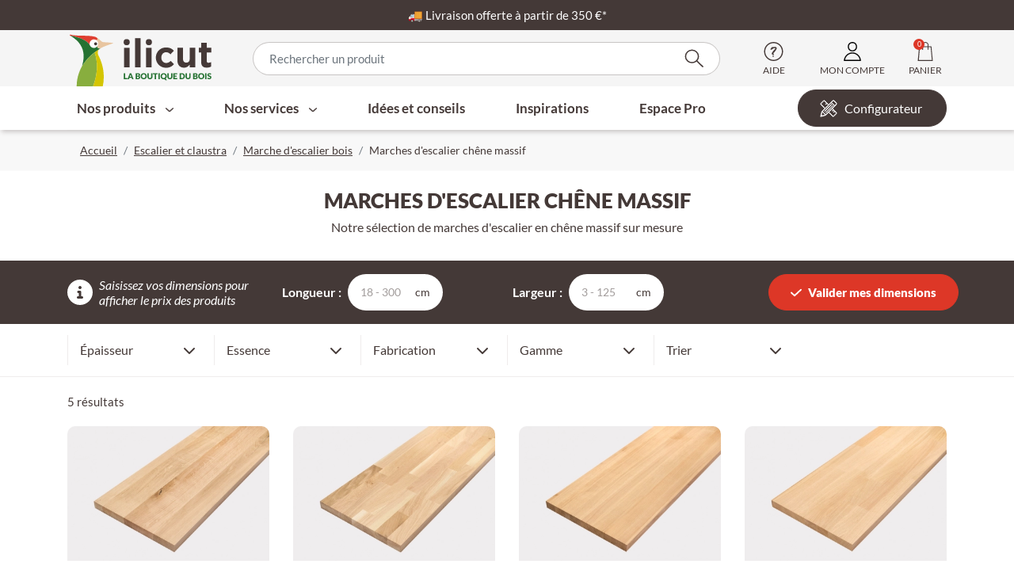

--- FILE ---
content_type: text/html; charset=UTF-8
request_url: https://ilicut.com/fr_FR/products-list/marches-d-escalier-chene-massif
body_size: 17147
content:
<!DOCTYPE html>


<html lang="fr">
<head><!-- Google tag (gtag.js), plugin provided by Spinbits -->

    <meta charset="utf-8">
    <meta http-equiv="X-UA-Compatible" content="IE=edge">

    <title>Marches d&amp;#039;escalier chêne massif | ilicut.com</title>

    <meta content="width=device-width, initial-scale=1" name="viewport">

                
        
    
            <meta property="og:title" content="Marches d&#039;escalier chêne massif | ilicut.com" />
    
            <meta property="og:description" content="&quot;Fabriquez vos marches et contremarches avec notre chêne massif lamellé collé abouté ou lames continues et nos marches en chêne 3 plis. Nous usinons pour ..." />
        <meta name="description" content="&quot;Fabriquez vos marches et contremarches avec notre chêne massif lamellé collé abouté ou lames continues et nos marches en chêne 3 plis. Nous usinons pour ..." />
    
    
            <meta property="og:type" content="website" />
        <meta property="og:url" content="https://ilicut.com/fr_FR/products-list/marches-d-escalier-chene-massif" />
    
    
    <script type="application/ld+json">[{"@context":"https://schema.org","@type":"Product","id":"https://ilicut.com/fr_FR/products-list/marches-d-escalier-chene-massif","name":"Marches d'escalier ch\u00eane massif","url":"https://ilicut.com/fr_FR/products-list/marches-d-escalier-chene-massif","image":["https://ilicut.com/media/cache/resolve/sylius_shop_product_large_thumbnail/47/be/8eae32418c8fa270b7c6ca01792c.webp"],"offers":{"@type":"AggregateOffer","lowPrice":"4.28","highPrice":"2112.0","priceCurrency":"EUR"},"aggregateRating":{"@type":"AggregateRating","bestRating":5,"ratingCount":14,"ratingValue":4.625}}]</script>
    <script type="application/ld+json">[{"@context":"https://schema.org","@type":"BreadcrumbList","itemListElement":[{"@type":"ListItem","position":1,"name":"Accueil","item":"https://ilicut.com/fr_FR/"},{"@type":"ListItem","position":2,"name":"Home","item":"https://ilicut.com/fr_FR/products-list/home"},{"@type":"ListItem","position":3,"name":"Nos produits","item":"https://ilicut.com/fr_FR/products-list/nos-produits"},{"@type":"ListItem","position":4,"name":"Produits sur-mesure","item":"https://ilicut.com/fr_FR/products-list/produits-sur-mesure"},{"@type":"ListItem","position":5,"name":"Escalier et claustra","item":"https://ilicut.com/fr_FR/products-list/escalier"},{"@type":"ListItem","position":6,"name":"Marche d'escalier bois","item":"https://ilicut.com/fr_FR/products-list/marche-escalier-bois"},{"@type":"ListItem","position":7,"name":"Marches d'escalier ch\u00eane massif"}]}]</script>

    
            <script src="/build/shop/shop-entry.e97c7e7e.js" defer></script>

<script src="/build/shop/shim-jquery.5ef5a800.js"></script>

<script src="/bundles/odiseosyliusbannerplugin/js/swiper/swiper.min.js"></script>




    
            <link rel="stylesheet" href="/build/shop/shop-entry.8e502b8c.css">

<link rel="preload" href="/bundles/odiseosyliusbannerplugin/css/banner.css" as="style" onload="this.onload=null;this.rel='stylesheet'">
<noscript>
    <link rel="stylesheet" href="/bundles/odiseosyliusbannerplugin/css/banner.css">
</noscript>
<link rel="stylesheet" href="/bundles/odiseosyliusbannerplugin/css/swiper/swiper.min.css">


    
        <link rel="canonical" href="https://ilicut.com/fr_FR/products-list/marches-d-escalier-chene-massif"/>




                <link rel="alternate" hreflang="fr" href="https://ilicut.com/fr_FR/products-list/marches-d-escalier-chene-massif"/>
            <link rel="alternate" hreflang="en" href="https://ilicut.com/en_US/products-list/solid-oak-stair-treads"/>
            <link rel="alternate" hreflang="es" href="https://ilicut.com/es_ES/products-list/peldanos-de-escalera-de-roble-macizo"/>
            <link rel="alternate" hreflang="de" href="https://ilicut.com/de_DE/products-list/treppenstufen-eiche-massiv"/>
            <link rel="alternate" hreflang="it" href="https://ilicut.com/it_IT/products-list/gradini-per-scale-rovere-massello"/>
    
    

<!-- Google Tag Manager -->
    <script defer>(function(w,d,s,l,i){w[l]=w[l]||[];w[l].push({'gtm.start':
                new Date().getTime(),event:'gtm.js'});var f=d.getElementsByTagName(s)[0],
            j=d.createElement(s),dl=l!='dataLayer'?'&l='+l:'';j.defer=true;j.src=
            'https://www.googletagmanager.com/gtm.js?id='+i+dl;f.parentNode.insertBefore(j,f);
        })(window,document,'script','dataLayer','GTM-W4W24VM');</script>
    <!-- End Google Tag Manager -->
</head>

<body class="d-flex flex-column min-vh-100 ">


<!-- Google Tag Manager (noscript) -->
<noscript><iframe src="https://www.googletagmanager.com/ns.html?id=GTM-W4W24VM"
                  height="0" width="0" style="display:none;visibility:hidden"></iframe></noscript>
<!-- End Google Tag Manager (noscript) -->

    





<div id="headerTopBar" data-controller="topbar">
  <div class="subContainer">
    <p>🚚&nbsp;<a href="https://ilicut.com/fr_FR/page/conditions-de-livraison"><span style="color:#ffffff">Livraison offerte &agrave; partir de 350 &euro;*</span></a></p>
  </div>
</div>


    <header id="mainHeader">
    <div class="container">
        <nav class="row">
            <div class="col-auto d-lg-none">
                <button class="navbar-toggler menu-btn" type="button"
                        title="Menu"
                        data-bs-toggle="offcanvas" data-bs-target="#menuMobile">
                    <span class="custom-icon-menu">
                        <span class="custom-icon-menu__bar"></span>
                        <span class="custom-icon-menu__bar"></span>
                        <span class="custom-icon-menu__bar"></span>
                    </span>
                </button>
            </div>
                
<div class="col-auto logo-block" itemscope itemtype="https://schema.org/Organization">
    <div class="logo-container">
        <a href="https://ilicut.com/fr_FR/" itemprop="url">
            <img class="logo"
                 itemprop="logo"
                 src="/media/image/6a/6d/17ed64dfed7451e410f0414b0b95.svg"
                 alt="Logo ilicut"
                 loading="lazy"
                 width="186"
                 height="71"
            />
        </a>
    </div>
</div>

<div class="col-lg hidden-on-mobile">
    


<div class="searchdiv" data-bb-elastic-url="https://ilicut.com/fr_FR/auto-complete/product">
    <form name="bitbag_elasticsearch_search" method="get" id="searchForm" class="d-flex loadable" role="search" novalidate="novalidate" action="/fr_FR/search">
    <div class="w-100"><div id="bitbag_elasticsearch_search_box"><div>    <input
        type="search"
        name="bitbag_elasticsearch_search[box][query]"
        class="bitbag_elasticsearch_search_box_query prompt app-quick-add-code-input"
        required="required"
        placeholder="Rechercher un produit"
    />
</div></div></div>
    <button type="submit" class="bitbag_elasticsearch_search_box_search">
        <svg xmlns="http://www.w3.org/2000/svg" viewBox="0 0 21.479 20.755">
    <path fill="currentColor" stroke="currentColor" d="m20.76 19.083-6.648-6.453a7.271 7.271 0 0 0 1.713-4.69A7.548 7.548 0 0 0 8.165.5 7.554 7.554 0 0 0 .5 7.94a7.554 7.554 0 0 0 7.665 7.44 7.766 7.766 0 0 0 4.95-1.763l6.636 6.441ZM8.165 14.1a6.254 6.254 0 0 1-6.343-6.16 6.254 6.254 0 0 1 6.343-6.157 6.254 6.254 0 0 1 6.343 6.157 6.254 6.254 0 0 1-6.343 6.16Z"/>
</svg>

    </button>
    </form>
    <div class="results"></div>
</div>

</div>

<div class="nav-item hidden-on-desktop">
    <a href="#" id="sylius-search-link" role="button"
       title="Recherche"
       data-bs-toggle="dropdown" aria-expanded="false">
        <svg xmlns="http://www.w3.org/2000/svg" viewBox="0 0 21.479 20.755">
    <path fill="currentColor" stroke="currentColor" d="m20.76 19.083-6.648-6.453a7.271 7.271 0 0 0 1.713-4.69A7.548 7.548 0 0 0 8.165.5 7.554 7.554 0 0 0 .5 7.94a7.554 7.554 0 0 0 7.665 7.44 7.766 7.766 0 0 0 4.95-1.763l6.636 6.441ZM8.165 14.1a6.254 6.254 0 0 1-6.343-6.16 6.254 6.254 0 0 1 6.343-6.157 6.254 6.254 0 0 1 6.343 6.157 6.254 6.254 0 0 1-6.343 6.16Z"/>
</svg>

    </a>
    <div class="dropdown-menu" aria-labelledby="sylius-search-link">
        


<div class="searchdiv" data-bb-elastic-url="https://ilicut.com/fr_FR/auto-complete/product">
    <form name="bitbag_elasticsearch_search" method="get" id="searchForm" class="d-flex loadable" role="search" novalidate="novalidate" action="/fr_FR/search">
    <div class="w-100"><div id="bitbag_elasticsearch_search_box"><div>    <input
        type="search"
        name="bitbag_elasticsearch_search[box][query]"
        class="bitbag_elasticsearch_search_box_query prompt app-quick-add-code-input"
        required="required"
        placeholder="Rechercher un produit"
    />
</div></div></div>
    <button type="submit" class="bitbag_elasticsearch_search_box_search">
        <svg xmlns="http://www.w3.org/2000/svg" viewBox="0 0 21.479 20.755">
    <path fill="currentColor" stroke="currentColor" d="m20.76 19.083-6.648-6.453a7.271 7.271 0 0 0 1.713-4.69A7.548 7.548 0 0 0 8.165.5 7.554 7.554 0 0 0 .5 7.94a7.554 7.554 0 0 0 7.665 7.44 7.766 7.766 0 0 0 4.95-1.763l6.636 6.441ZM8.165 14.1a6.254 6.254 0 0 1-6.343-6.16 6.254 6.254 0 0 1 6.343-6.157 6.254 6.254 0 0 1 6.343 6.157 6.254 6.254 0 0 1-6.343 6.16Z"/>
</svg>

    </button>
    </form>
    <div class="results"></div>
</div>

    </div>
</div>

<div class="nav-item hidden-on-mobile">
    <a href="#" class="sylius-user-help" data-bs-toggle="offcanvas" data-bs-target="#offcanvasHelp">
        <svg xmlns="http://www.w3.org/2000/svg" viewBox="0 0 512 512">
    <circle cx="256" cy="255" r="246.5" fill="transparent"/>
    <path d="M256 0C114.6 0 0 114.6 0 256s114.6 256 256 256 256-114.6 256-256S397.4 0 256 0Zm0 481.1C131.7 481.1 30.9 380.3 30.9 256S131.7 30.9 256 30.9 481.1 131.7 481.1 256 380.3 481.1 256 481.1Z" fill="currentColor"/>
    <g>
        <path d="M311 133.6c22.3 5.7 31.5 20 27.7 42.8s-26.6 58.4-68.2 106.5c-14.8 15-22.6 24.1-23.4 27.1-.8 3 1.1 5.3 5.8 6.8 12.8 4.5 17.8 11.2 15 20.3-2.6 9.8-14.9 12.9-36.8 9.4-12.3-3.6-19.8-12.7-22.8-27.4-.6-7.9.2-15.2 2.3-21.7 3.3-11.6 24-39.8 61.8-84.6 17.7-15.7 28.2-27.6 31.4-35.5 3.3-7.9-4.4-11.9-23.1-11.8-18.7.1-44.2 13.7-76.5 40.8-7.8 4.2-15.2 5.2-22.1 3.1-6.3-4.7-9.4-10.3-9.4-16.7 1.9-6.4 10.2-18.2 24.9-35.3 11.8-19.1 22-27.4 30.5-25s12.5 6.1 11.9 11c22.9-12.7 46.5-16 71-9.8Zm-52 237.9c3.8 3.3 5.6 7.4 5.6 12.1s-1.9 8.7-5.6 12c-3.8 3.3-8.3 4.9-13.6 4.9s-9.8-1.6-13.6-4.9-5.6-7.3-5.6-12 1.9-8.8 5.6-12.1 8.3-5 13.6-5 9.8 1.7 13.6 5Z" fill="currentColor"/>
    </g>
</svg>

        <span>Aide</span>
    </a>
</div>
<div class="offcanvas offcanvas-end" id="offcanvasHelp"
     data-bs-scroll="true" data-bs-backdrop="true"
     tabindex="-1" role="dialog" aria-hidden="true">
    <div class="offcanvas-header">
        <div class="offcanvas-title">BESOIN D&#039;AIDE ?</div>
        <button type="button" class="btn btn-close" data-bs-dismiss="offcanvas" aria-label="Close"></button>
    </div>
    <div class="offcanvas-body">
        <div class="d-flex">
            <div class="offcanvas-body__icon-wrapper offcanvas-body__icon-wrapper--faq">
                <svg xmlns="http://www.w3.org/2000/svg" viewBox="0 0 30.163 25.926">
    <path fill="currentColor" d="M8.456 12.296a1.847 1.847 0 0 1 .3-.985 2.4 2.4 0 0 1 .9-.832 2.851 2.851 0 0 1 1.389-.339 2.971 2.971 0 0 1 1.308.261 2.114 2.114 0 0 1 .882.734 1.822 1.822 0 0 1 .318 1.017 1.582 1.582 0 0 1-.169.762 2.337 2.337 0 0 1-.413.567q-.24.24-.862.806a3.569 3.569 0 0 0-.275.281 1.117 1.117 0 0 0-.154.221 1.03 1.03 0 0 0-.077.2 7.842 7.842 0 0 0-.081.35.567.567 0 0 1-.6.536.62.62 0 0 1-.448-.17.681.681 0 0 1-.186-.513 1.816 1.816 0 0 1 .473-1.3 8.015 8.015 0 0 1 .586-.569c.216-.193.372-.337.468-.435a1.452 1.452 0 0 0 .242-.326.788.788 0 0 0 .1-.389.9.9 0 0 0-.309-.686 1.114 1.114 0 0 0-.786-.273 1.084 1.084 0 0 0-.824.291 2.262 2.262 0 0 0-.441.838q-.168.578-.653.582a.644.644 0 0 1-.484-.2.614.614 0 0 1-.204-.429Zm2.54 5.567a.8.8 0 0 1-.545-.2.692.692 0 0 1-.236-.561.727.727 0 0 1 .22-.543.76.76 0 0 1 .549-.224.749.749 0 0 1 .768.753.733.733 0 0 1-.224.563.777.777 0 0 1-.532.212Z"/>
    <path fill="currentColor" d="M2.637 25.926a.591.591 0 0 1-.576-.721l1.122-4.995a.591.591 0 1 1 1.152.259l-.789 3.514 6.021-4.184a.591.591 0 1 1 .673.97L2.975 25.82a.59.59 0 0 1-.338.106Z"/>
    <path fill="currentColor" d="M2.028 20.946a1.943 1.943 0 0 1-1.939-1.919L.002 9.18a1.941 1.941 0 0 1 1.921-1.959l18.042-.164h.018a1.943 1.943 0 0 1 1.939 1.924l.089 9.843a1.941 1.941 0 0 1-1.922 1.959l-10.181.092h-.006a.591.591 0 0 1-.005-1.181l10.185-.092a.76.76 0 0 0 .751-.768l-.089-9.843a.76.76 0 0 0-.758-.753h-.007l-18.046.164a.76.76 0 0 0-.751.768l.089 9.842a.76.76 0 0 0 .758.753h.007l1.722-.017h.004a.591.591 0 1 1 .005 1.179l-1.722.015Z"/>
    <path fill="currentColor" d="M27.729 18.714a.591.591 0 0 1-.328-.1l-3.949-2.639a.591.591 0 0 1 .657-.982l2.686 1.795-.855-3.5a.591.591 0 0 1 1.148-.281l1.215 4.973a.591.591 0 0 1-.573.731Z"/>
    <path fill="currentColor" d="M26.514 13.741a.591.591 0 1 1-.005-1.181l1.723-.017a.758.758 0 0 0 .751-.768l-.091-9.84a.759.759 0 0 0-.758-.753h-.007l-18.045.164a.76.76 0 0 0-.751.767l.03 3.239a.591.591 0 0 1-1.181.011l-.028-3.24A1.943 1.943 0 0 1 10.074.165L28.118.001h.018a1.943 1.943 0 0 1 1.938 1.924l.09 9.843a1.94 1.94 0 0 1-1.922 1.957l-1.722.016Z"/>
    <path fill="currentColor" d="M12.128 4.599a.591.591 0 1 1-.005-1.181l13.888-.126h.005a.591.591 0 0 1 .005 1.181l-13.888.126Z"/>
    <path fill="currentColor" d="M23.721 9.555a.591.591 0 0 1-.005-1.181l2.34-.021h.005a.591.591 0 1 1 .005 1.181l-2.34.021Z"/>
</svg>

            </div>
            <ul class="offcanvas-body__content-wrapper">
                <li class="h6">Questions fréquentes</li>
                    <li>
        <a class="text-decoration-none" href="/fr_FR/page/guide-pour-choisir-son-bois">
            <span>Guide : choisir le bon bois pour son projet d’aménagement</span>
        </a>
    </li>

                    <li>
        <a class="text-decoration-none" href="/fr_FR/page/conditions-de-livraison">
            <span>Conditions de livraison</span>
        </a>
    </li>

                    <li>
        <a class="text-decoration-none" href="/fr_FR/page/bureau-d-etude-pour-projet-complexe">
            <span>Bureau d&#039;étude pour projet complexe</span>
        </a>
    </li>

                <li>
                    <a href="/fr_FR/page/faq-questions-frequentes">
                        <strong>Consulter toute la FAQ</strong>
                    </a>
                </li>
            </ul>
        </div>
        <hr/>
        <div class="d-flex">
            <div class="offcanvas-body__icon-wrapper offcanvas-body__icon-wrapper--support">
                <svg xmlns="http://www.w3.org/2000/svg" viewBox="0 0 24.831 31.061">
    <path fill="currentColor" d="M3.761 11.221h-.035a.6.6 0 0 1-.565-.641 8 8 0 0 1 3.074-5.674 9.489 9.489 0 0 1 12.363 0 8 8 0 0 1 3.074 5.674.60099106.60099106 0 1 1-1.2.069c-.206-3.632-3.97-6.819-8.056-6.819s-7.845 3.185-8.054 6.817a.6.6 0 0 1-.601.574Z"/>
    <path fill="currentColor" d="M23.692 12.79a.6.6 0 0 1-.6-.607v-1.12c0-5.245-4.987-9.847-10.676-9.847s-10.675 4.6-10.675 9.847v1.12a.6.6 0 1 1-1.2 0v-1.12a10.549 10.549 0 0 1 3.68-7.845 12.05 12.05 0 0 1 16.4 0 10.55 10.55 0 0 1 3.68 7.845v1.12a.6.6 0 0 1-.609.607Z"/>
    <path fill="currentColor" d="M21.142 24.332a2.913 2.913 0 0 1-.5-.044 2.914 2.914 0 0 1-2.354-3.377l.788-4.477a2.924 2.924 0 0 1 2.238-2.339 2.908 2.908 0 0 1 3.476 3.353l-.788 4.477a2.911 2.911 0 0 1-2.86 2.407Zm.786-9.092a1.7 1.7 0 0 0-1.673 1.406l-.785 4.477a1.7 1.7 0 0 0 2.033 1.954 1.716 1.716 0 0 0 1.315-1.366l.787-4.477a1.7 1.7 0 0 0-1.378-1.968 1.709 1.709 0 0 0-.298-.026Z"/>
    <path fill="currentColor" d="M3.689 24.331a2.911 2.911 0 0 1-2.856-2.407l-.788-4.478a2.90204213 2.90204213 0 1 1 5.715-1.013l.791 4.477a2.922 2.922 0 0 1-2.359 3.377 2.915 2.915 0 0 1-.503.044Zm-.785-9.092a1.713 1.713 0 0 0-.3.026 1.7 1.7 0 0 0-1.377 1.968l.788 4.478a1.7 1.7 0 0 0 1.97 1.38 1.7 1.7 0 0 0 1.38-1.97l-.788-4.477a1.7 1.7 0 0 0-1.673-1.404Z"/>
    <path fill="currentColor" d="M9.502 29.354a.589.589 0 0 1-.137-.016 8.908 8.908 0 0 1-4.719-2.681.612.612 0 0 1 .052-.858.6.6 0 0 1 .849.053 7.705 7.705 0 0 0 4.093 2.3.608.608 0 0 1-.136 1.2Z"/>
    <path fill="currentColor" d="M13.995 31.061h-3.159a1.993 1.993 0 0 1 0-3.986h3.159a1.993 1.993 0 0 1 0 3.986Zm-3.159-2.772a.779.779 0 0 0 0 1.557h3.159a.769.769 0 0 0 .685-.383.786.786 0 0 0 0-.792.769.769 0 0 0-.685-.383Z"/>
    <path fill="currentColor" d="M12.416 20.929c-3.124 0-3.947-1.328-4.031-1.479l1.05-.589a.137.137 0 0 0-.011-.02c.006.009.6.875 2.992.875s2.986-.866 2.992-.875a.138.138 0 0 0-.011.02l1.05.59c-.082.15-.905 1.478-4.031 1.478Z"/>
</svg>

            </div>
            <ul class="offcanvas-body__content-wrapper">
                <li class="h6">Contacter notre Service Client</li>
                <li>
                    <p>
                        <strong>Tél. : 03 85 25 12 15</strong>
                        <br/>
                        Du lundi au vendredi de 9h-12h30 et 13h30-17h (prix d&#039;un appel local)
                    </p>
                </li>
                <li><strong>E-mail : <a href="/fr_FR/contact/">Formulaire de contact</a></strong></li>
            </ul>
        </div>
    </div>
</div>


<div class="nav-item">
    <a href="#" class="sylius-user-account"
   title="Compte"
   data-bs-toggle="offcanvas" data-bs-target="#offcanvasLogin">
    <svg xmlns="http://www.w3.org/2000/svg" viewBox="0 0 457.6 512">
    <path d="M457.5 485C444 370.2 346.8 281.2 228.8 281.2S13.6 370.2.1 485H0v27h457.6l-.1-27z" fill="transparent"/>
    <path d="M229.6 254c167-2.8 166.9-251.2 0-254-167 2.8-167 251.2 0 254z" fill="transparent"/>
    <path d="M228.8 311.2c49.4 0 96.8 18.2 133.5 51.2 34.8 31.3 57.6 73.6 64.5 119.6h-396c6.9-46.1 29.7-88.3 64.5-119.6 36.7-33 84.1-51.2 133.5-51.2m0-30c-118 0-215.2 89-228.7 203.8H0v27h457.6v-27h-.1C444 370.2 346.8 281.2 228.8 281.2z" fill="curerntColor"/>
    <path d="M229.6 30c15.7.3 30 3.3 42.4 8.9 11.2 5.1 20.9 12.2 29 21.3 15.4 17.5 23.8 41.2 23.8 66.7s-8.5 49.2-23.8 66.7c-8 9.1-17.8 16.3-29 21.3-12.4 5.6-26.7 8.6-42.5 9-15.7-.3-30-3.3-42.4-8.9-11.2-5.1-20.9-12.2-29-21.3-15.4-17.5-23.8-41.2-23.8-66.7s8.5-49.2 23.8-66.7c8-9.1 17.8-16.3 29-21.3 12.4-5.7 26.7-8.7 42.5-9m0-30c-167 2.8-166.9 251.2 0 254 167-2.8 166.9-251.2 0-254z" fill="curerntColor"/>
</svg>

    <span>Mon compte</span>
</a>

</div>

<div class="nav-item" id="minicart">
    <div class="btn-group" data-controller="minicart" data-minicart-url-value="&#x2F;fr_FR&#x2F;api&#x2F;cart&#x2F;summary" data-minicart-push-add-item-to-cart-ga4-url-value="&#x2F;ajax&#x2F;add-item-to-cart"
     data-action="mouseover->minicart#drop mouseout->minicart#undrop">
    <div id="sylius-cart-button">
        

<a href="/fr_FR/cart/" class="loadable d-none d-md-flex sylius-cart-total"
   title="Panier"
   >
    <span class="badge rounded-pill bg-primary position-absolute">0</span>
    <svg xmlns="http://www.w3.org/2000/svg" viewBox="0 0 404.08 512">
    <path fill="transparent" d="M50 127h308l35 368H14l36-368z"/>
    <path fill="currentColor" d="m404.05 499.4-35.3-373c-.58-5.91-5.56-10.42-11.5-10.4h-67.4l.2-39c0-42.5-43.2-77-85.7-77s-85.4 34.6-85.4 77v39h-72c-5.93.01-10.89 4.5-11.5 10.4l-35.4 373c-.29 3.23.8 6.42 3 8.8a11.58 11.58 0 0 0 8.5 3.8h381c3.24-.02 6.32-1.4 8.5-3.8 2.16-2.4 3.24-5.58 3-8.8ZM205.62 22.17c29.8 0 61.78 24.32 61.78 54.12V116H144.34l-.19-14.7-.3-24.5c0-29.8 31.87-54.63 61.77-54.63ZM28.42 487.36l30.13-350.81 60.5.21v65.64c0 12.9 24.78 13 24.78 0 0-7.44.1-39.51.19-65.57l123.38.44v64.13c0 12.9 22.35 14 22.35 1v-65l56.8.2 32.17 349.79-350.3-.03Z"/>
</svg>

    <span>Panier</span>
    <div class="loading-overlay" data-js-loading-overlay>
        <div class="spinner-border" role="status">
            <span class="sr-only">Loading...</span>
        </div>
    </div>
</a>
<a href="/fr_FR/cart/" class="loadable d-flex d-md-none sylius-cart-total"
   title="Panier">
    <svg xmlns="http://www.w3.org/2000/svg" viewBox="0 0 404.08 512">
    <path fill="transparent" d="M50 127h308l35 368H14l36-368z"/>
    <path fill="currentColor" d="m404.05 499.4-35.3-373c-.58-5.91-5.56-10.42-11.5-10.4h-67.4l.2-39c0-42.5-43.2-77-85.7-77s-85.4 34.6-85.4 77v39h-72c-5.93.01-10.89 4.5-11.5 10.4l-35.4 373c-.29 3.23.8 6.42 3 8.8a11.58 11.58 0 0 0 8.5 3.8h381c3.24-.02 6.32-1.4 8.5-3.8 2.16-2.4 3.24-5.58 3-8.8ZM205.62 22.17c29.8 0 61.78 24.32 61.78 54.12V116H144.34l-.19-14.7-.3-24.5c0-29.8 31.87-54.63 61.77-54.63ZM28.42 487.36l30.13-350.81 60.5.21v65.64c0 12.9 24.78 13 24.78 0 0-7.44.1-39.51.19-65.57l123.38.44v64.13c0 12.9 22.35 14 22.35 1v-65l56.8.2 32.17 349.79-350.3-.03Z"/>
</svg>

</a>




        <div class="dropdown-menu dropdown-menu-right">
            


    <div class="card-body text-center">
        Votre panier est vide.
    </div>




        </div>
    </div>
</div>

</div>

        </nav>
    </div>
</header>

<div class="offcanvas offcanvas-end" id="menuMobile" data-bs-scroll="true" data-bs-backdrop="false" tabindex="-1"
     role="dialog" aria-hidden="true" data-controller="menu-mobile">
    <ul id="navMenu">
                                                
                                    
                <li data-role="menuitem"
            class="mega-menu-depth-1__item" data-controller="menu-traveling">
                            <button class="mega-menu__btn"
                        role="button" data-action="click->menu-traveling#showSubMenu">
                    Nos produits
                    <i class="fa fa-chevron-right" aria-hidden="true"></i>
                </button>
                        <ul data-role="sub-menu" class="mega-menu-depth-1__list">
                                                                                            
                                                        
                    <div class="mega-menu-depth-1__inner">
                <button class="mega-menu__link mega-menu__link--backward" role="button" data-action="click->menu-traveling#hideSubMenu">
        <i class="fa fa-chevron-left" aria-hidden="true"></i>
        Nos produits
    </button>

                <li data-role="menuitem"
            class="mega-menu-depth-1__item" data-controller="menu-traveling">
                        <ul data-role="sub-menu" class="mega-menu-depth-1__list">
                                                            <div class="mega-menu__hn">
                            Produits sur-mesure
                        </div>
                                                                            
                                    
                <li data-role="menuitem"
            class="mega-menu-depth-3__item" data-controller="menu-traveling">
                            <button class="mega-menu__btn"
                        role="button" data-action="click->menu-traveling#showSubMenu">
                    Panneau et planche
                    <i class="fa fa-chevron-right" aria-hidden="true"></i>
                </button>
                        <ul data-role="sub-menu" class="mega-menu-depth-3__list">
                                <div class="mega-menu-depth-3__inner">
                        <button class="mega-menu__link mega-menu__link--backward" role="button" data-action="click->menu-traveling#hideSubMenu">
        <i class="fa fa-chevron-left" aria-hidden="true"></i>
        Panneau et planche
    </button>

                                                                                                
            <li role="menuitem">
            <a class="mega-menu__btn"
               href="/fr_FR/products-list/panneau-bois-massif">
                Panneau bois massif
            </a>
        </li>
    
                                                        
            <li role="menuitem">
            <a class="mega-menu__btn"
               href="/fr_FR/products-list/panneau-medium-mdf">
                Panneau médium (MDF)
            </a>
        </li>
    
                                                        
            <li role="menuitem">
            <a class="mega-menu__btn"
               href="/fr_FR/products-list/panneau-contreplaque-et-multiplis">
                Panneau contreplaqué et multiplis
            </a>
        </li>
    
                                                        
            <li role="menuitem">
            <a class="mega-menu__btn"
               href="/fr_FR/products-list/panneau-osb">
                Panneau OSB
            </a>
        </li>
    
                                                        
            <li role="menuitem">
            <a class="mega-menu__btn"
               href="/fr_FR/products-list/panneau-melamine">
                Panneau mélaminé
            </a>
        </li>
    
                                                        
            <li role="menuitem">
            <a class="mega-menu__btn"
               href="/fr_FR/products-list/panneau-stratifie-et-compact">
                Panneau stratifié et compact
            </a>
        </li>
    
                                                            <li role="menuitem">
                        <a class="mega-menu__link mega-menu__link--forward"
                           href="/fr_FR/products-list/panneau-et-planche">
                            Toute la sélection Panneau et planche
                        </a>
                    </li>
                </div>
                            </ul>
        </li>
            
                                                        
                                    
                <li data-role="menuitem"
            class="mega-menu-depth-3__item" data-controller="menu-traveling">
                            <button class="mega-menu__btn"
                        role="button" data-action="click->menu-traveling#showSubMenu">
                    Plan de travail
                    <i class="fa fa-chevron-right" aria-hidden="true"></i>
                </button>
                        <ul data-role="sub-menu" class="mega-menu-depth-3__list">
                                <div class="mega-menu-depth-3__inner">
                        <button class="mega-menu__link mega-menu__link--backward" role="button" data-action="click->menu-traveling#hideSubMenu">
        <i class="fa fa-chevron-left" aria-hidden="true"></i>
        Plan de travail
    </button>

                                                                                                
            <li role="menuitem">
            <a class="mega-menu__btn"
               href="/fr_FR/products-list/plan-de-travail-cuisine">
                Plan de travail cuisine
            </a>
        </li>
    
                                                        
            <li role="menuitem">
            <a class="mega-menu__btn"
               href="/fr_FR/products-list/plan-de-travail-salle-de-bain">
                Plan de travail salle de bain
            </a>
        </li>
    
                                                            <li role="menuitem">
                        <a class="mega-menu__link mega-menu__link--forward"
                           href="/fr_FR/products-list/plan-de-travail-sur-mesure">
                            Toute la sélection Plan de travail
                        </a>
                    </li>
                </div>
                            </ul>
        </li>
            
                                                        
                                    
                <li data-role="menuitem"
            class="mega-menu-depth-3__item" data-controller="menu-traveling">
                            <button class="mega-menu__btn"
                        role="button" data-action="click->menu-traveling#showSubMenu">
                    Plateau et étagère
                    <i class="fa fa-chevron-right" aria-hidden="true"></i>
                </button>
                        <ul data-role="sub-menu" class="mega-menu-depth-3__list">
                                <div class="mega-menu-depth-3__inner">
                        <button class="mega-menu__link mega-menu__link--backward" role="button" data-action="click->menu-traveling#hideSubMenu">
        <i class="fa fa-chevron-left" aria-hidden="true"></i>
        Plateau et étagère
    </button>

                                                                                                
            <li role="menuitem">
            <a class="mega-menu__btn"
               href="/fr_FR/products-list/plateau-de-table">
                Plateau de table
            </a>
        </li>
    
                                                        
            <li role="menuitem">
            <a class="mega-menu__btn"
               href="/fr_FR/products-list/plateau-de-bureau">
                Plateau de bureau
            </a>
        </li>
    
                                                        
            <li role="menuitem">
            <a class="mega-menu__btn"
               href="/fr_FR/products-list/etagere-tablette">
                Etagère / tablette
            </a>
        </li>
    
                                                            <li role="menuitem">
                        <a class="mega-menu__link mega-menu__link--forward"
                           href="/fr_FR/products-list/plateau-et-etagere">
                            Toute la sélection Plateau et étagère
                        </a>
                    </li>
                </div>
                            </ul>
        </li>
            
                                                        
                                    
                <li data-role="menuitem"
            class="mega-menu-depth-3__item" data-controller="menu-traveling">
                            <button class="mega-menu__btn"
                        role="button" data-action="click->menu-traveling#showSubMenu">
                    Escalier et claustra
                    <i class="fa fa-chevron-right" aria-hidden="true"></i>
                </button>
                        <ul data-role="sub-menu" class="mega-menu-depth-3__list">
                                <div class="mega-menu-depth-3__inner">
                        <button class="mega-menu__link mega-menu__link--backward" role="button" data-action="click->menu-traveling#hideSubMenu">
        <i class="fa fa-chevron-left" aria-hidden="true"></i>
        Escalier et claustra
    </button>

                                                                                                
            <li role="menuitem">
            <a class="mega-menu__btn"
               href="/fr_FR/products-list/marche-escalier-bois">
                Marche d&#039;escalier
            </a>
        </li>
    
                                                        
            <li role="menuitem">
            <a class="mega-menu__btn"
               href="/fr_FR/products-list/claustra">
                Claustra
            </a>
        </li>
    
                                                        
            <li role="menuitem">
            <a class="mega-menu__btn"
               href="/fr_FR/products-list/parement-mural-decoratif">
                Parement mural décoratif
            </a>
        </li>
    
                                                            <li role="menuitem">
                        <a class="mega-menu__link mega-menu__link--forward"
                           href="/fr_FR/products-list/escalier">
                            Toute la sélection Escalier et claustra
                        </a>
                    </li>
                </div>
                            </ul>
        </li>
            
                                                    </ul>
        </li>
            
                                                        
                                                        
                <li data-role="menuitem"
            class="mega-menu-depth-1__item" data-controller="menu-traveling">
                        <ul data-role="sub-menu" class="mega-menu-depth-1__list">
                                                            <div class="mega-menu__hn">
                            Produits standards
                        </div>
                                                                            
                                    
                <li data-role="menuitem"
            class="mega-menu-depth-3__item" data-controller="menu-traveling">
                            <button class="mega-menu__btn"
                        role="button" data-action="click->menu-traveling#showSubMenu">
                    Pied de table / bureau
                    <i class="fa fa-chevron-right" aria-hidden="true"></i>
                </button>
                        <ul data-role="sub-menu" class="mega-menu-depth-3__list">
                                <div class="mega-menu-depth-3__inner">
                        <button class="mega-menu__link mega-menu__link--backward" role="button" data-action="click->menu-traveling#hideSubMenu">
        <i class="fa fa-chevron-left" aria-hidden="true"></i>
        Pied de table / bureau
    </button>

                                                                                                
            <li role="menuitem">
            <a class="mega-menu__btn"
               href="/fr_FR/products-list/pieds-en-epingle">
                Pieds en épingle
            </a>
        </li>
    
                                                        
            <li role="menuitem">
            <a class="mega-menu__btn"
               href="/fr_FR/products-list/pieds-carre-rectangulaire">
                Pieds carré / rectangulaire
            </a>
        </li>
    
                                                            <li role="menuitem">
                        <a class="mega-menu__link mega-menu__link--forward"
                           href="/fr_FR/products-list/pied-de-table-bureau">
                            Toute la sélection Pied de table / bureau
                        </a>
                    </li>
                </div>
                            </ul>
        </li>
            
                                                        
                                    
                <li data-role="menuitem"
            class="mega-menu-depth-3__item" data-controller="menu-traveling">
                            <button class="mega-menu__btn"
                        role="button" data-action="click->menu-traveling#showSubMenu">
                    Parquet
                    <i class="fa fa-chevron-right" aria-hidden="true"></i>
                </button>
                        <ul data-role="sub-menu" class="mega-menu-depth-3__list">
                                <div class="mega-menu-depth-3__inner">
                        <button class="mega-menu__link mega-menu__link--backward" role="button" data-action="click->menu-traveling#hideSubMenu">
        <i class="fa fa-chevron-left" aria-hidden="true"></i>
        Parquet
    </button>

                                                                                                
            <li role="menuitem">
            <a class="mega-menu__btn"
               href="/fr_FR/products-list/parquet-en-bois-massif">
                Parquet en bois massif
            </a>
        </li>
    
                                                            <li role="menuitem">
                        <a class="mega-menu__link mega-menu__link--forward"
                           href="/fr_FR/products-list/parquet">
                            Toute la sélection Parquet
                        </a>
                    </li>
                </div>
                            </ul>
        </li>
            
                                                        
                                    
                <li data-role="menuitem"
            class="mega-menu-depth-3__item" data-controller="menu-traveling">
                            <button class="mega-menu__btn"
                        role="button" data-action="click->menu-traveling#showSubMenu">
                    Finition &amp; entretien
                    <i class="fa fa-chevron-right" aria-hidden="true"></i>
                </button>
                        <ul data-role="sub-menu" class="mega-menu-depth-3__list">
                                <div class="mega-menu-depth-3__inner">
                        <button class="mega-menu__link mega-menu__link--backward" role="button" data-action="click->menu-traveling#hideSubMenu">
        <i class="fa fa-chevron-left" aria-hidden="true"></i>
        Finition &amp; entretien
    </button>

                                                                                                
            <li role="menuitem">
            <a class="mega-menu__btn"
               href="/fr_FR/products-list/huile-et-vernis">
                Huile et vernis
            </a>
        </li>
    
                                                            <li role="menuitem">
                        <a class="mega-menu__link mega-menu__link--forward"
                           href="/fr_FR/products-list/finition-entretien">
                            Toute la sélection Finition &amp; entretien
                        </a>
                    </li>
                </div>
                            </ul>
        </li>
            
                                                        
            <li role="menuitem">
            <a class="mega-menu__btn"
               href="/fr_FR/products-list/destockage">
                Déstockage
            </a>
        </li>
    
                                                    </ul>
        </li>
                    </div>
            
                                                    </ul>
        </li>
            
                            <li class="mega-menu__item" id="headingServices" data-controller="menu-traveling">
            <button class="mega-menu__btn" role="button" data-action="click->menu-traveling#showSubMenu">
                Nos services
                <i class="fa fa-chevron-right" aria-hidden="true"></i>
            </button>
            <div class="mega-menu__inner">
                    <button class="mega-menu__link mega-menu__link--backward" role="button" data-action="click->menu-traveling#hideSubMenu">
        <i class="fa fa-chevron-left" aria-hidden="true"></i>
        Nos services
    </button>

                    <ul class="offcanvas-mega-cms">
                                <li><p style="text-align: inherit;">
            <a href="https://ilicut.com/fr_FR/page/decoupes-et-usinages-sur-mesure">
            <img src="https://ilicut.com/media/cache/original/media/rich-editor/menuservicedecoupesusinages-63c917c040da5.webp"
                 alt=""
                 title="Découpes et usinages sur mesure"
                 class="img-fluid"
                 loading="lazy" />
        </a>
    </p>
<div style="text-align: center;">
    <a href="https://ilicut.com/fr_FR/page/decoupes-et-usinages-sur-mesure">Découpes et usinages sur mesure</a>
</div>
</li>
                                <li><p style="text-align: inherit;">
            <a href="https://ilicut.com/fr_FR/page/configurateur-en-ligne">
            <img src="https://ilicut.com/media/cache/original/media/rich-editor/menuservuceconfigurateur-63b68223a2e00.webp"
                 alt=""
                 title=""
                 class="img-fluid"
                 loading="lazy" />
        </a>
    </p>
<div style="text-align: center;">
    <p><a href="https://ilicut.com/fr_FR/page/configurateur-en-ligne">Configurateur en ligne</a></p>
</div>
</li>
                                <li><p style="text-align: inherit;">
            <a href="https://ilicut.com/fr_FR/page/bureau-d-etude-pour-projet-complexe">
            <img src="https://ilicut.com/media/cache/original/media/rich-editor/menuservicebureauetude-63c9184289fa7.webp"
                 alt=""
                 title=""
                 class="img-fluid"
                 loading="lazy" />
        </a>
    </p>
<div style="text-align: center;">
    <p><a href="https://ilicut.com/fr_FR/page/bureau-d-etude-pour-projet-complexe">Bureau d'étude pour projet complexe</a></p>
</div>
</li>
                                <li><p style="text-align: inherit;">
            <a href="https://ilicut.com/fr_FR/page/service-finition">
            <img src="https://ilicut.com/media/cache/original/media/rich-editor/servicefinition2-650b05c71b3b1.webp"
                 alt=""
                 title=""
                 class="img-fluid"
                 loading="lazy" />
        </a>
    </p>
<div style="text-align: center;">
    <p><a href="https://ilicut.com/fr_FR/page/service-finition">Service finition</a></p>
</div>
</li>
                                <li><p style="text-align: inherit;">
            <a href="https://ilicut.com/fr_FR/page/commande-d-echantillon">
            <img src="https://ilicut.com/media/cache/original/media/rich-editor/menuserviceechantillon-63aef70703c65.webp"
                 alt=""
                 title=""
                 class="img-fluid"
                 loading="lazy" />
        </a>
    </p>
<div style="text-align: center;">
    <p><a href="https://ilicut.com/fr_FR/page/commande-d-echantillon">Commande d'échantillon</a></p>
</div>
</li>
                                <li><p style="text-align: inherit;">
            <a href="https://ilicut.com/fr_FR/page/guide-pour-choisir-son-bois">
            <img src="https://ilicut.com/media/cache/original/media/rich-editor/menuserviceguidebois-63b67a45b694f.webp"
                 alt=""
                 title=""
                 class="img-fluid"
                 loading="lazy" />
        </a>
    </p>
<div style="text-align: center;">
    <p><a href="https://ilicut.com/fr_FR/page/guide-pour-choisir-son-bois">Guide pour choisir son bois</a></p>
</div>
</li>
                                <li><p style="text-align: inherit;">
            <a href="https://ilicut.com/fr_FR/page/conditions-de-livraison">
            <img src="https://ilicut.com/media/cache/original/media/rich-editor/menuservicelivraison-63b5d88511359.webp"
                 alt=""
                 title=""
                 class="img-fluid"
                 loading="lazy" />
        </a>
    </p>
<div style="text-align: center;">
    <p><a href="https://ilicut.com/fr_FR/page/conditions-de-livraison">Livraison à domicile</a></p>
</div>
</li>
                                <li><p style="text-align: inherit;">
            <a href="https://ilicut.com/fr_FR/page/assemblage-de-vos-panneaux">
            <img src="https://ilicut.com/media/cache/original/media/rich-editor/menuservuceassemblage-63aebce3e322b.webp"
                 alt="Assemblage de panneaux en bois"
                 title="Assemblage de panneaux en bois"
                 class="img-fluid"
                 loading="lazy" />
        </a>
    </p>
<div style="text-align: center;">
    <p><a href="https://ilicut.com/fr_FR/page/assemblage-de-vos-panneaux">Assemblage de vos panneaux</a></p>
</div>
</li>
            </ul>

            </div>
        </li>
        <li class="mega-menu__item">
            <a class="mega-menu__btn" href="/fr_FR/blog">
                Idées et conseils
            </a>
        </li>
        <li class="mega-menu__item">
            <a class="mega-menu__btn" href="/fr_FR/products-list/realisations-clients">
                Inspirations
            </a>
        </li>
        <li class="mega-menu__item">
    <a class="mega-menu__btn" href="/fr_FR/page/espace-professionnel">
        Espace pro
    </a>
</li>

        <li class="mega-menu__item mega-menu__item--configurator">
            <a class="mega-menu__btn" href="/fr_FR/configurateur">
                <svg xmlns="http://www.w3.org/2000/svg" viewBox="0 0 28.851 28.785">
    <path d="M25.282 18.572a.1.1 0 0 0-.024-.024l-2.233-2.233a.1.1 0 0 0-.024-.024l-1.319-1.319-.622.622 1.018 1.019-1.5 1.495a.441.441 0 0 0 .624.623l1.493-1.493 1.631 1.634-1.493 1.494a.442.442 0 0 0 .625.625l1.493-1.494 2.689 2.69-5.386 5.406-6.6-6.6-.617.617 6.6 6.6a.865.865 0 0 0 1.224 0l5.419-5.419a.868.868 0 0 0 0-1.226Z" fill="currentColor"/>
    <path d="m7.17 13.744.617-.617-6.594-6.589 5.4-5.419 4.2 4.2-1.494 1.5a.441.441 0 0 0 .623.624l1.494-1.5 1.631 1.634.141.143.573-.571.053-.053-2.084-2.084-.007-.008L7.212.489a.887.887 0 0 0-1.223 0L.57 5.912a.868.868 0 0 0 0 1.226Z" fill="currentColor"/>
    <path d="M18.874 16.534a.5.5 0 0 0 .077-.062l1.495-1.495.311-.309a.575.575 0 0 0 .057-.071l.245-.245 6.871-6.874a1.818 1.818 0 0 0 .139-2.559l-4.2-4.2a1.818 1.818 0 0 0-2.559.139l-6.871 6.869-.624.622-5.4 5.405-.617.615-4.815 4.815a.454.454 0 0 0-.112.187L.338 27.905a.444.444 0 0 0 .423.567.493.493 0 0 0 .126-.018l8.534-2.535a.428.428 0 0 0 .187-.11l4.812-4.812.619-.622 3.836-3.836Zm3.06-15.061a.947.947 0 0 1 1.314-.137l4.2 4.2a.947.947 0 0 1-.137 1.314l-2.456 2.456-5.377-5.377Zm-20.521 25.9.428-1.444 1.016 1.016Zm2.405-.712-1.691-1.693 1.455-4.905 5.141 5.143Zm10.594-6.913-.619.617-4.329 4.33-5.374-5.379 4.33-4.33.617-.617 5.4-5.4.622-.622 3.794-3.792 5.377 5.379-3.792 3.794-.626.619Z" fill="currentColor"/>
    <path d="M21.636 9.547a.441.441 0 0 0-.624 0l-2.376 2.377-.033.033-.589.59-1.775 1.772-3.629 3.629-.617.619-2.219 2.22a.441.441 0 1 0 .624.624l2.219-2.22.617-.619 5.4-5.4.624-.624 2.376-2.376a.441.441 0 0 0 0-.624Z" fill="currentColor"/>
    <path d="m10.986 16.323 5.4-5.4.624-.622 2.376-2.376a.445.445 0 0 0 .056-.555.413.413 0 0 0-.056-.069.441.441 0 0 0-.624 0l-2.376 2.376-.037.037-.586.584-1.768 1.77-3.635 3.633-.617.617-2.22 2.22a.468.468 0 0 0-.056.07.444.444 0 0 0 .367.686.442.442 0 0 0 .167-.033.435.435 0 0 0 .146-.1l2.222-2.222Z" fill="currentColor"/>
</svg>

                Configurateur
            </a>
        </li>
        <li class="mega-menu__item">
            <a href="#" class="mega-menu__extra sylius-user-help" data-bs-toggle="offcanvas" data-bs-target="#offcanvasHelp">
                <svg xmlns="http://www.w3.org/2000/svg" viewBox="0 0 512 512">
    <circle cx="256" cy="255" r="246.5" fill="transparent"/>
    <path d="M256 0C114.6 0 0 114.6 0 256s114.6 256 256 256 256-114.6 256-256S397.4 0 256 0Zm0 481.1C131.7 481.1 30.9 380.3 30.9 256S131.7 30.9 256 30.9 481.1 131.7 481.1 256 380.3 481.1 256 481.1Z" fill="currentColor"/>
    <g>
        <path d="M311 133.6c22.3 5.7 31.5 20 27.7 42.8s-26.6 58.4-68.2 106.5c-14.8 15-22.6 24.1-23.4 27.1-.8 3 1.1 5.3 5.8 6.8 12.8 4.5 17.8 11.2 15 20.3-2.6 9.8-14.9 12.9-36.8 9.4-12.3-3.6-19.8-12.7-22.8-27.4-.6-7.9.2-15.2 2.3-21.7 3.3-11.6 24-39.8 61.8-84.6 17.7-15.7 28.2-27.6 31.4-35.5 3.3-7.9-4.4-11.9-23.1-11.8-18.7.1-44.2 13.7-76.5 40.8-7.8 4.2-15.2 5.2-22.1 3.1-6.3-4.7-9.4-10.3-9.4-16.7 1.9-6.4 10.2-18.2 24.9-35.3 11.8-19.1 22-27.4 30.5-25s12.5 6.1 11.9 11c22.9-12.7 46.5-16 71-9.8Zm-52 237.9c3.8 3.3 5.6 7.4 5.6 12.1s-1.9 8.7-5.6 12c-3.8 3.3-8.3 4.9-13.6 4.9s-9.8-1.6-13.6-4.9-5.6-7.3-5.6-12 1.9-8.8 5.6-12.1 8.3-5 13.6-5 9.8 1.7 13.6 5Z" fill="currentColor"/>
    </g>
</svg>

                <span>Aide</span>
            </a>
        </li>
        <li class="mega-menu__item">
            <a href="#" class="mega-menu__extra sylius-user-account"
               title="Compte"
               data-bs-toggle="offcanvas" data-bs-target="#offcanvasLogin">
                <svg xmlns="http://www.w3.org/2000/svg" viewBox="0 0 457.6 512">
    <path d="M457.5 485C444 370.2 346.8 281.2 228.8 281.2S13.6 370.2.1 485H0v27h457.6l-.1-27z" fill="transparent"/>
    <path d="M229.6 254c167-2.8 166.9-251.2 0-254-167 2.8-167 251.2 0 254z" fill="transparent"/>
    <path d="M228.8 311.2c49.4 0 96.8 18.2 133.5 51.2 34.8 31.3 57.6 73.6 64.5 119.6h-396c6.9-46.1 29.7-88.3 64.5-119.6 36.7-33 84.1-51.2 133.5-51.2m0-30c-118 0-215.2 89-228.7 203.8H0v27h457.6v-27h-.1C444 370.2 346.8 281.2 228.8 281.2z" fill="curerntColor"/>
    <path d="M229.6 30c15.7.3 30 3.3 42.4 8.9 11.2 5.1 20.9 12.2 29 21.3 15.4 17.5 23.8 41.2 23.8 66.7s-8.5 49.2-23.8 66.7c-8 9.1-17.8 16.3-29 21.3-12.4 5.6-26.7 8.6-42.5 9-15.7-.3-30-3.3-42.4-8.9-11.2-5.1-20.9-12.2-29-21.3-15.4-17.5-23.8-41.2-23.8-66.7s8.5-49.2 23.8-66.7c8-9.1 17.8-16.3 29-21.3 12.4-5.7 26.7-8.7 42.5-9m0-30c-167 2.8-166.9 251.2 0 254 167-2.8 166.9-251.2 0-254z" fill="curerntColor"/>
</svg>

                <span>Mon compte</span>
            </a>
        </li>
    </ul>
</div>




<div id="megaMenu">
    <nav class="navbar navbar-expand-lg">
    <div class="collapse navbar-collapse" id="mainNavbar" data-controller="main-nav">
        <div class="navbar-nav" >
                                                                                                                        <button data-bs-toggle="offcanvas" data-bs-target="#offcanvas-nos_produits" data-main-nav-target="triggers">
                                Nos produits
                                <span><svg xmlns="http://www.w3.org/2000/svg" viewBox="0 0 20 10.373">
    <path fill="currentColor" d="M19.793 9.204a.659.659 0 0 1 .207.484.659.659 0 0 1-.207.485.724.724 0 0 1-1 0L10 1.653l-8.793 8.52a.724.724 0 0 1-1 0 .671.671 0 0 1 0-.969l9.293-9a.724.724 0 0 1 1 0Z"/>
</svg>
</span>
                            </button>
                                                                                    <button data-bs-toggle="offcanvas" data-bs-target="#offcanvas-services" data-main-nav-target="triggers">
                Nos services
                <span><svg xmlns="http://www.w3.org/2000/svg" viewBox="0 0 20 10.373">
    <path fill="currentColor" d="M19.793 9.204a.659.659 0 0 1 .207.484.659.659 0 0 1-.207.485.724.724 0 0 1-1 0L10 1.653l-8.793 8.52a.724.724 0 0 1-1 0 .671.671 0 0 1 0-.969l9.293-9a.724.724 0 0 1 1 0Z"/>
</svg>
</span>
            </button>
            <a href="/fr_FR/blog">Idées et conseils</a>
            <a href="/fr_FR/products-list/realisations-clients">Inspirations</a>
                <a href="/fr_FR/page/espace-professionnel">
        Espace Pro
    </a>

            <a class="btn" href="/fr_FR/configurateur">
                <svg xmlns="http://www.w3.org/2000/svg" viewBox="0 0 28.851 28.785">
    <path d="M25.282 18.572a.1.1 0 0 0-.024-.024l-2.233-2.233a.1.1 0 0 0-.024-.024l-1.319-1.319-.622.622 1.018 1.019-1.5 1.495a.441.441 0 0 0 .624.623l1.493-1.493 1.631 1.634-1.493 1.494a.442.442 0 0 0 .625.625l1.493-1.494 2.689 2.69-5.386 5.406-6.6-6.6-.617.617 6.6 6.6a.865.865 0 0 0 1.224 0l5.419-5.419a.868.868 0 0 0 0-1.226Z" fill="currentColor"/>
    <path d="m7.17 13.744.617-.617-6.594-6.589 5.4-5.419 4.2 4.2-1.494 1.5a.441.441 0 0 0 .623.624l1.494-1.5 1.631 1.634.141.143.573-.571.053-.053-2.084-2.084-.007-.008L7.212.489a.887.887 0 0 0-1.223 0L.57 5.912a.868.868 0 0 0 0 1.226Z" fill="currentColor"/>
    <path d="M18.874 16.534a.5.5 0 0 0 .077-.062l1.495-1.495.311-.309a.575.575 0 0 0 .057-.071l.245-.245 6.871-6.874a1.818 1.818 0 0 0 .139-2.559l-4.2-4.2a1.818 1.818 0 0 0-2.559.139l-6.871 6.869-.624.622-5.4 5.405-.617.615-4.815 4.815a.454.454 0 0 0-.112.187L.338 27.905a.444.444 0 0 0 .423.567.493.493 0 0 0 .126-.018l8.534-2.535a.428.428 0 0 0 .187-.11l4.812-4.812.619-.622 3.836-3.836Zm3.06-15.061a.947.947 0 0 1 1.314-.137l4.2 4.2a.947.947 0 0 1-.137 1.314l-2.456 2.456-5.377-5.377Zm-20.521 25.9.428-1.444 1.016 1.016Zm2.405-.712-1.691-1.693 1.455-4.905 5.141 5.143Zm10.594-6.913-.619.617-4.329 4.33-5.374-5.379 4.33-4.33.617-.617 5.4-5.4.622-.622 3.794-3.792 5.377 5.379-3.792 3.794-.626.619Z" fill="currentColor"/>
    <path d="M21.636 9.547a.441.441 0 0 0-.624 0l-2.376 2.377-.033.033-.589.59-1.775 1.772-3.629 3.629-.617.619-2.219 2.22a.441.441 0 1 0 .624.624l2.219-2.22.617-.619 5.4-5.4.624-.624 2.376-2.376a.441.441 0 0 0 0-.624Z" fill="currentColor"/>
    <path d="m10.986 16.323 5.4-5.4.624-.622 2.376-2.376a.445.445 0 0 0 .056-.555.413.413 0 0 0-.056-.069.441.441 0 0 0-.624 0l-2.376 2.376-.037.037-.586.584-1.768 1.77-3.635 3.633-.617.617-2.22 2.22a.468.468 0 0 0-.056.07.444.444 0 0 0 .367.686.442.442 0 0 0 .167-.033.435.435 0 0 0 .146-.1l2.222-2.222Z" fill="currentColor"/>
</svg>

                Configurateur
            </a>
        </div>
    </div>
</nav>

</div>
<div id="subMenu">
    

            <div class="offcanvas offcanvas-mega" data-bs-scroll="true" tabindex="-1" id="offcanvas-nos_produits" aria-labelledby="offcanvas-nos_produits">
            <div class="offcanvas-body">
                <div class="offcanvas-mega-wrapper">
                    <ul class="offcanvas-mega-list">
                                                            
            <li >
                            <span>
                            Produits sur-mesure
                            </span>
                                        <ul>
                                                    
            <li >
                            <a href="/fr_FR/products-list/panneau-et-planche">
                            Panneau et planche
                            </a>
                                        <ul>
                                                    
            <li >
                            <a href="/fr_FR/products-list/panneau-bois-massif">
                            Panneau bois massif
                            </a>
                                        <ul>
                                    </ul>
                    </li>
    
                                                    
            <li >
                            <a href="/fr_FR/products-list/panneau-medium-mdf">
                            Panneau médium (MDF)
                            </a>
                                        <ul>
                                    </ul>
                    </li>
    
                                                    
            <li >
                            <a href="/fr_FR/products-list/panneau-contreplaque-et-multiplis">
                            Panneau contreplaqué et multiplis
                            </a>
                                        <ul>
                                    </ul>
                    </li>
    
                                                    
            <li>
            <a href="/fr_FR/products-list/panneau-osb" >
                Panneau OSB
            </a>
        </li>
    
                                                    
            <li>
            <a href="/fr_FR/products-list/panneau-melamine" >
                Panneau mélaminé
            </a>
        </li>
    
                                                    
            <li >
                            <a href="/fr_FR/products-list/panneau-stratifie-et-compact">
                            Panneau stratifié et compact
                            </a>
                                        <ul>
                                    </ul>
                    </li>
    
                                    </ul>
                    </li>
    
                                                    
            <li >
                            <a href="/fr_FR/products-list/plan-de-travail-sur-mesure">
                            Plan de travail
                            </a>
                                        <ul>
                                                    
            <li >
                            <a href="/fr_FR/products-list/plan-de-travail-cuisine">
                            Plan de travail cuisine
                            </a>
                                        <ul>
                                    </ul>
                    </li>
    
                                                    
            <li >
                            <a href="/fr_FR/products-list/plan-de-travail-salle-de-bain">
                            Plan de travail salle de bain
                            </a>
                                        <ul>
                                    </ul>
                    </li>
    
                                    </ul>
                    </li>
    
                                                    
            <li >
                            <a href="/fr_FR/products-list/plateau-et-etagere">
                            Plateau et étagère
                            </a>
                                        <ul>
                                                    
            <li >
                            <a href="/fr_FR/products-list/plateau-de-table">
                            Plateau de table
                            </a>
                                        <ul>
                                    </ul>
                    </li>
    
                                                    
            <li >
                            <a href="/fr_FR/products-list/plateau-de-bureau">
                            Plateau de bureau
                            </a>
                                        <ul>
                                    </ul>
                    </li>
    
                                                    
            <li >
                            <a href="/fr_FR/products-list/etagere-tablette">
                            Etagère / tablette
                            </a>
                                        <ul>
                                    </ul>
                    </li>
    
                                    </ul>
                    </li>
    
                                                    
            <li >
                            <a href="/fr_FR/products-list/escalier">
                            Escalier et claustra
                            </a>
                                        <ul>
                                                    
            <li >
                            <a href="/fr_FR/products-list/marche-escalier-bois">
                            Marche d&#039;escalier
                            </a>
                                        <ul>
                                    </ul>
                    </li>
    
                                                    
            <li>
            <a href="/fr_FR/products-list/claustra" >
                Claustra
            </a>
        </li>
    
                                                    
            <li>
            <a href="/fr_FR/products-list/parement-mural-decoratif" >
                Parement mural décoratif
            </a>
        </li>
    
                                    </ul>
                    </li>
    
                                    </ul>
                    </li>
    
                                                            
            <li >
                            <span>
                            Produits standards
                            </span>
                                        <ul>
                                                    
            <li >
                            <a href="/fr_FR/products-list/pied-de-table-bureau">
                            Pied de table / bureau
                            </a>
                                        <ul>
                                                    
            <li>
            <a href="/fr_FR/products-list/pieds-en-epingle" >
                Pieds en épingle
            </a>
        </li>
    
                                                    
            <li>
            <a href="/fr_FR/products-list/pieds-carre-rectangulaire" >
                Pieds carré / rectangulaire
            </a>
        </li>
    
                                    </ul>
                    </li>
    
                                                    
            <li >
                            <a href="/fr_FR/products-list/parquet">
                            Parquet
                            </a>
                                        <ul>
                                    </ul>
                    </li>
    
                                                    
            <li >
                            <a href="/fr_FR/products-list/finition-entretien">
                            Finition &amp; entretien
                            </a>
                                        <ul>
                                                    
            <li>
            <a href="/fr_FR/products-list/huile-et-vernis" >
                Huile et vernis
            </a>
        </li>
    
                                    </ul>
                    </li>
    
                                                    
            <li>
            <a href="/fr_FR/products-list/destockage" >
                Déstockage
            </a>
        </li>
    
                                    </ul>
                    </li>
    
                                            </ul>
                </div>
            </div>
        </div>
            <div class="offcanvas offcanvas-mega" data-bs-scroll="true" tabindex="-1" id="offcanvas-realizations" aria-labelledby="offcanvas-realizations">
            <div class="offcanvas-body">
                <div class="offcanvas-mega-wrapper">
                    <ul class="offcanvas-mega-list">
                                                            
            <li>
            <a href="/fr_FR/products-list/vos-creations-de-bureaux" >
                Vos créations de bureaux
            </a>
        </li>
    
                                                            
            <li>
            <a href="/fr_FR/products-list/vos-creations-de-cuisines" >
                Vos créations de cuisines
            </a>
        </li>
    
                                                            
            <li>
            <a href="/fr_FR/products-list/vos-creations-de-tables" >
                Vos créations de tables
            </a>
        </li>
    
                                                            
            <li>
            <a href="/fr_FR/products-list/vos-creations-d-escaliers" >
                Vos créations d&#039;escaliers
            </a>
        </li>
    
                                                            
            <li>
            <a href="/fr_FR/products-list/vos-amenagements-de-salles-a-manger" >
                Vos aménagements de salles à manger
            </a>
        </li>
    
                                                            
            <li>
            <a href="/fr_FR/products-list/vos-creations-d-etageres" >
                Vos créations d&#039;étagères
            </a>
        </li>
    
                                                            
            <li>
            <a href="/fr_FR/products-list/vos-creations-de-rangements" >
                Vos créations de rangements
            </a>
        </li>
    
                                                            
            <li>
            <a href="/fr_FR/products-list/vos-amenagements-de-salons" >
                Vos aménagements de salons
            </a>
        </li>
    
                                                            
            <li>
            <a href="/fr_FR/products-list/vos-creations-de-bibliotheques" >
                Vos créations de bibliothèques
            </a>
        </li>
    
                                                            
            <li>
            <a href="/fr_FR/products-list/vos-creations-de-meubles-tv" >
                Vos créations de meubles TV
            </a>
        </li>
    
                                                            
            <li>
            <a href="/fr_FR/products-list/vos-creations-de-tables-basses" >
                Vos créations de tables basses
            </a>
        </li>
    
                                                            
            <li>
            <a href="/fr_FR/products-list/vos-creations-de-dressings" >
                Vos créations de dressings
            </a>
        </li>
    
                                                            
            <li>
            <a href="/fr_FR/products-list/vos-creations-de-bancs" >
                Vos créations de bancs
            </a>
        </li>
    
                                                            
            <li>
            <a href="/fr_FR/products-list/vos-amenagements-de-chambres" >
                Vos aménagements de chambres
            </a>
        </li>
    
                                                            
            <li>
            <a href="/fr_FR/products-list/vos-amenagements-de-salles-de-bain" >
                Vos aménagements de salles de bain
            </a>
        </li>
    
                                                            
            <li>
            <a href="/fr_FR/products-list/vos-amenagements-de-locaux-professionnels" >
                Vos aménagements de locaux professionnels
            </a>
        </li>
    
                                                            
            <li>
            <a href="/fr_FR/products-list/vos-creations-insolites" >
                Vos créations insolites
            </a>
        </li>
    
                                                            
            <li>
            <a href="/fr_FR/products-list/vos-creations-de-claustras-et-parements-muraux" >
                Vos créations de claustras et parements muraux
            </a>
        </li>
    
                                                            
            <li>
            <a href="/fr_FR/products-list/vos-creations-de-meubles-d-entree" >
                Vos créations de meubles d&#039;entrée
            </a>
        </li>
    
                                            </ul>
                </div>
            </div>
        </div>
        <div class="offcanvas offcanvas-mega" data-bs-scroll="true" tabindex="-1" id="offcanvas-services" aria-labelledby="offcanvas-services">
        <div class="offcanvas-body">
            <div class="offcanvas-mega-wrapper">
                    <ul class="offcanvas-mega-cms">
                                <li><p style="text-align: inherit;">
            <a href="https://ilicut.com/fr_FR/page/decoupes-et-usinages-sur-mesure">
            <img src="https://ilicut.com/media/cache/original/media/rich-editor/menuservicedecoupesusinages-63c917c040da5.webp"
                 alt=""
                 title="Découpes et usinages sur mesure"
                 class="img-fluid"
                 loading="lazy" />
        </a>
    </p>
<div style="text-align: center;">
    <a href="https://ilicut.com/fr_FR/page/decoupes-et-usinages-sur-mesure">Découpes et usinages sur mesure</a>
</div>
</li>
                                <li><p style="text-align: inherit;">
            <a href="https://ilicut.com/fr_FR/page/configurateur-en-ligne">
            <img src="https://ilicut.com/media/cache/original/media/rich-editor/menuservuceconfigurateur-63b68223a2e00.webp"
                 alt=""
                 title=""
                 class="img-fluid"
                 loading="lazy" />
        </a>
    </p>
<div style="text-align: center;">
    <p><a href="https://ilicut.com/fr_FR/page/configurateur-en-ligne">Configurateur en ligne</a></p>
</div>
</li>
                                <li><p style="text-align: inherit;">
            <a href="https://ilicut.com/fr_FR/page/bureau-d-etude-pour-projet-complexe">
            <img src="https://ilicut.com/media/cache/original/media/rich-editor/menuservicebureauetude-63c9184289fa7.webp"
                 alt=""
                 title=""
                 class="img-fluid"
                 loading="lazy" />
        </a>
    </p>
<div style="text-align: center;">
    <p><a href="https://ilicut.com/fr_FR/page/bureau-d-etude-pour-projet-complexe">Bureau d'étude pour projet complexe</a></p>
</div>
</li>
                                <li><p style="text-align: inherit;">
            <a href="https://ilicut.com/fr_FR/page/service-finition">
            <img src="https://ilicut.com/media/cache/original/media/rich-editor/servicefinition2-650b05c71b3b1.webp"
                 alt=""
                 title=""
                 class="img-fluid"
                 loading="lazy" />
        </a>
    </p>
<div style="text-align: center;">
    <p><a href="https://ilicut.com/fr_FR/page/service-finition">Service finition</a></p>
</div>
</li>
                                <li><p style="text-align: inherit;">
            <a href="https://ilicut.com/fr_FR/page/commande-d-echantillon">
            <img src="https://ilicut.com/media/cache/original/media/rich-editor/menuserviceechantillon-63aef70703c65.webp"
                 alt=""
                 title=""
                 class="img-fluid"
                 loading="lazy" />
        </a>
    </p>
<div style="text-align: center;">
    <p><a href="https://ilicut.com/fr_FR/page/commande-d-echantillon">Commande d'échantillon</a></p>
</div>
</li>
                                <li><p style="text-align: inherit;">
            <a href="https://ilicut.com/fr_FR/page/guide-pour-choisir-son-bois">
            <img src="https://ilicut.com/media/cache/original/media/rich-editor/menuserviceguidebois-63b67a45b694f.webp"
                 alt=""
                 title=""
                 class="img-fluid"
                 loading="lazy" />
        </a>
    </p>
<div style="text-align: center;">
    <p><a href="https://ilicut.com/fr_FR/page/guide-pour-choisir-son-bois">Guide pour choisir son bois</a></p>
</div>
</li>
                                <li><p style="text-align: inherit;">
            <a href="https://ilicut.com/fr_FR/page/conditions-de-livraison">
            <img src="https://ilicut.com/media/cache/original/media/rich-editor/menuservicelivraison-63b5d88511359.webp"
                 alt=""
                 title=""
                 class="img-fluid"
                 loading="lazy" />
        </a>
    </p>
<div style="text-align: center;">
    <p><a href="https://ilicut.com/fr_FR/page/conditions-de-livraison">Livraison à domicile</a></p>
</div>
</li>
                                <li><p style="text-align: inherit;">
            <a href="https://ilicut.com/fr_FR/page/assemblage-de-vos-panneaux">
            <img src="https://ilicut.com/media/cache/original/media/rich-editor/menuservuceassemblage-63aebce3e322b.webp"
                 alt="Assemblage de panneaux en bois"
                 title="Assemblage de panneaux en bois"
                 class="img-fluid"
                 loading="lazy" />
        </a>
    </p>
<div style="text-align: center;">
    <p><a href="https://ilicut.com/fr_FR/page/assemblage-de-vos-panneaux">Assemblage de vos panneaux</a></p>
</div>
</li>
            </ul>

            </div>
        </div>
    </div>

</div>



<div class="main-content">
    <div class="container">
        
                                                    
        


                
    <div class="catalog-page" data-controller="listing">
        <div class="row header-row">
            <div class="container">
                
<nav class="breadcrumb-container">
    <ol class="breadcrumb">
        <li class="breadcrumb-item"><a href="/fr_FR/">Accueil</a></li>

                                    <li class="breadcrumb-item"><a href="/fr_FR/products-list/escalier">Escalier et claustra</a></li>
                                                <li class="breadcrumb-item"><a href="/fr_FR/products-list/marche-escalier-bois">Marche d&#039;escalier bois</a></li>
                    
        <li class="breadcrumb-item active">Marches d&#039;escalier chêne massif</li>
    </ol>
</nav>





<div id="taxonHeader" class="taxon-header">
    <div class="taxon-intro">
            <h1 class="mb-2">
        MARCHES D&#039;ESCALIER CHÊNE MASSIF
    </h1>

    
                    <div class="taxon-description-container">
                <h2 class="taxon-description">
                    <span class="short" data-listing-target="taxonDescriptionShort">
                        Notre sélection de marches d&#039;escalier en chêne massif sur mesure
                                            </span>
                                    </h2>
            </div>
            </div>

    </div>





            </div>
        </div>
        <form method="get" class="catalog-form">

                                    
<fieldset class="products-grid-fieldset">
    <div class="row sr-only">
        <legend></legend>
    </div>

    
                                                                                                                                                                                                                                                                                                                                                                                                                                                                                                                                                                                                    
    <div class="row dimensions-row">
        <div class="container">
            <div class="row">
                <div class="col-auto col-xl-3 col-lg-4 col-md-12 dimensions-label d-xl-flex d-lg-flex d-none">
                                <i class="fas fa-info-circle me-2 fa-2x"></i>


                    <p>Saisissez vos dimensions pour afficher le prix des produits</p>
                </div>
                <div class="col col-xl-9 col-lg-8 col-md-12"  data-listing-target="wrapRecap">
                    <div class="col-auto col-md-12 d-lg-none d-flex justify-content-center dimensions-trigger">
                        <button class="btn btn-link dimensions-filter-collapse-trigger collapsed"
                                type="button"
                                data-bs-toggle="collapse"
                                data-bs-target="#dimensions-filter-collapse"
                                aria-controls="dimensions-filter-collapse"
                                aria-expanded="false"
                        >
                            <span>
                                Saisissez vos dimensions pour afficher les prix
                                            <i class="fas fa-chevron-down ms-2"></i>


                            </span>
                        </button>
                    </div>
                    <div class="collapse dimensions-filter-collapse"
                         id="dimensions-filter-collapse"
                         data-listing-target="dimensionsFilterCollapse"
                    >
                        <div class="row">
                            <div class="length-filter">
                                <div class="row">
                                    <label class="col-form-label" for="length_min_length">Longueur :</label>                                    <div class="input-group"><input type="text" id="length_min_length" name="length[min_length]" inputmode="decimal" placeholder="18 - 300" data-action="input-&gt;listing#round" class="form-control" /><input type="hidden" id="length_max_length" name="length[max_length]" placeholder="max." class="d-none" data-action="input-&gt;listing#round" /><span class="input-group-text">cm</span>
                                    </div></div>
                            </div>
                            <div class="width-filter">
                                <div class="row">
                                    <label class="col-form-label" for="width_min_width">Largeur :</label>                                    <div class="input-group"><input type="text" id="width_min_width" name="width[min_width]" inputmode="decimal" placeholder="3 - 125" data-action="input-&gt;listing#round" class="form-control" /><input type="hidden" id="width_max_width" name="width[max_width]" placeholder="max." class="d-none" data-action="input-&gt;listing#round" /><span class="input-group-text">cm</span>
                                    </div></div>
                            </div>
                            <div class="submit-filters">
                                <button type="submit" class="btn btn-primary">
                                    <span>
                                                    <i class="fas fa-check me-2"></i>


                                        <span>Valider mes dimensions</span>
                                    </span>
                                </button>
                            </div>
                        </div>
                    </div>
                </div>
                            </div>
        </div>
    </div>
<div class="row filters-row">
    <div class="container">
        <div class="row mx-0 d-lg-none d-md-flex">
            <div class="col filter-col offcanvas-sort-filters-trigger">
                <button class="btn"
                        type="button"
                        data-bs-toggle="offcanvas"
                        data-bs-target="#sort-filters-offcanvas"
                        aria-controls="sort-filters-offcanvas"
                        data-listing-target="filtersOffCanvasTrigger"
                >
                    <span>Filtrer</span>
                </button>
            </div>
            <div class="col filter-col sorting-filter">
                
                
    <div class="filter-dropdown dropdown" data-id="dropdown-filter-sort-1003885187">
        <button class="filter-toggle dropdown-toggle"
                type="button"
                id="dropdown-filter-sort-1003885187"
                data-bs-toggle="dropdown"
                data-bs-auto-close="false"
                aria-expanded="false"
        >
            <span>Trier</span>
                        <i class="fas fa-chevron-down me-2"></i>


        </button>
        <div class="dropdown-menu filter-menu" aria-labelledby="dropdown-filter-sort-1003885187">
            <div class="inner">
                <ul>
                    <li class="sort-choice">
                        <a href="/fr_FR/products-list/marches-d-escalier-chene-massif?order_by=sold_units&amp;sort=desc">
                            <span>Notre sélection</span>
                        </a>
                    </li>
                    <li class="sort-choice">
                        <a href="/fr_FR/products-list/marches-d-escalier-chene-massif?order_by=product_created_at&amp;sort=desc">
                            <span>Nouveauté</span>
                        </a>
                    </li>
                    <li class="sort-choice">
                        <a href="/fr_FR/products-list/marches-d-escalier-chene-massif?order_by=product_created_at&amp;sort=asc">
                            <span>Ancienneté</span>
                        </a>
                    </li>
                    <li class="sort-choice">
                        <a href="/fr_FR/products-list/marches-d-escalier-chene-massif?order_by=price&amp;sort=desc">
                            <span>Prix décroissant</span>
                        </a>
                    </li>
                    <li class="sort-choice">
                        <a href="/fr_FR/products-list/marches-d-escalier-chene-massif?order_by=price&amp;sort=asc">
                            <span>Prix croissant</span>
                        </a>
                    </li>
                </ul>
            </div>
        </div>
    </div>
            </div>
        </div>
                                    <div class="row mx-0">
                    
<div class="offcanvas offcanvas-start offcanvas-sort-filters"
     tabindex="-1"
     id="sort-filters-offcanvas"
     aria-labelledby="offcanvasLabel"
     data-listing-target="filtersOffCanvas"
     role="dialog"
     data-bs-backdrop="true"
     data-bs-scroll="false"
>
    <div class="offcanvas-header">
        <div class="offcanvas-title" id="offcanvasLabel">Filtres</div>
        <button type="button"
                class="btn-close text-reset"
                data-bs-dismiss="offcanvas"
                aria-label="Fermer"
        >
            <span class="sr-only">Fermer</span>
        </button>
    </div>
    <div class="offcanvas-body">
        <div class="row sorting-row align-items-center">
            <div class="container">
                <div class="row mx-0">
                                                                                <div class="col filter-col attributes-filter">
            <div class="filter-dropdown dropdown" data-id="dropdown-filter-options_option_depth">
                <button class="filter-toggle dropdown-toggle"
                        type="button"
                        id="dropdown-filter-options_option_depth"
                        data-bs-toggle="dropdown"
                        data-bs-auto-close="false"
                        aria-expanded="false"
                >
                    <span>Épaisseur</span>
                    <i class="fas fa-chevron-down me-2"></i>
                </button>
                <div class="dropdown-menu filter-menu dropdown-filter-options_option_depth" aria-labelledby="dropdown-filter-options_option_depth">
                    <div class="inner"><div class="form-check"><input type="checkbox" id="options_option_depth_4" name="options[option_depth][]" class="form-check-input" value="1,8_cm" />
        <label class="form-check-label" for="options_option_depth_4">
                                    <span>1,8 cm</span></label></div><div class="form-check"><input type="checkbox" id="options_option_depth_7" name="options[option_depth][]" class="form-check-input" value="1.9_cm" />
        <label class="form-check-label" for="options_option_depth_7">
                                    <span>1.9 cm</span></label></div><div class="form-check"><input type="checkbox" id="options_option_depth_10" name="options[option_depth][]" class="form-check-input" value="2,6_cm" />
        <label class="form-check-label" for="options_option_depth_10">
                                    <span>2,6 cm</span></label></div><div class="form-check"><input type="checkbox" id="options_option_depth_17" name="options[option_depth][]" class="form-check-input" value="2_cm" />
        <label class="form-check-label" for="options_option_depth_17">
                                    <span>2 cm</span></label></div><div class="form-check"><input type="checkbox" id="options_option_depth_23" name="options[option_depth][]" class="form-check-input" value="4_cm" />
        <label class="form-check-label" for="options_option_depth_23">
                                    <span>4 cm</span></label></div></div>
                    <button type="submit" class="btn btn-primary d-none d-lg-flex">
                        <span>Voir les résultats</span>
                    </button>
                </div>
            </div>
        </div>
    
                        
                                                            <div class="col filter-col attributes-filter">
            <div class="filter-dropdown dropdown" data-id="dropdown-filter-attributes_attribute_essence">
                <button class="filter-toggle dropdown-toggle"
                        type="button"
                        id="dropdown-filter-attributes_attribute_essence"
                        data-bs-toggle="dropdown"
                        data-bs-auto-close="false"
                        aria-expanded="false"
                >
                    <span>Essence</span>
                    <i class="fas fa-chevron-down me-2"></i>
                </button>
                <div class="dropdown-menu filter-menu dropdown-filter-attributes_attribute_essence" aria-labelledby="dropdown-filter-attributes_attribute_essence">
                    <div class="inner"><div class="form-check"><input type="checkbox" id="attributes_attribute_essence_24" name="attributes[attribute_essence][]" class="form-check-input" value="chene" />
        <label class="form-check-label" for="attributes_attribute_essence_24">
                                                                                                                                                    <img src="https://ilicut.com/media/cache/original/e4/89/5a0a94dd9792424b5946ee1f220a.jpg"
                     alt=""
                     width="32"
                     height="32"
                     loading="lazy"
                />
            <span>Chêne</span></label></div></div>
                    <button type="submit" class="btn btn-primary d-none d-lg-flex">
                        <span>Voir les résultats</span>
                    </button>
                </div>
            </div>
        </div>
            <div class="col filter-col attributes-filter">
            <div class="filter-dropdown dropdown" data-id="dropdown-filter-attributes_attribute_supplier">
                <button class="filter-toggle dropdown-toggle"
                        type="button"
                        id="dropdown-filter-attributes_attribute_supplier"
                        data-bs-toggle="dropdown"
                        data-bs-auto-close="false"
                        aria-expanded="false"
                >
                    <span>Fabrication</span>
                    <i class="fas fa-chevron-down me-2"></i>
                </button>
                <div class="dropdown-menu filter-menu dropdown-filter-attributes_attribute_supplier" aria-labelledby="dropdown-filter-attributes_attribute_supplier">
                    <div class="inner"><div class="form-check"><input type="checkbox" id="attributes_attribute_supplier_3" name="attributes[attribute_supplier][]" class="form-check-input" value="lames_aboutées" />
        <label class="form-check-label" for="attributes_attribute_supplier_3">
                                                                                                                <img src="https://ilicut.com/media/cache/original/6a/4a/21ac7f675d4ef8c7c9b8e2381e86.webp"
                     alt=""
                     width="32"
                     height="32"
                     loading="lazy"
                />
            <span>Lames aboutées</span></label></div><div class="form-check"><input type="checkbox" id="attributes_attribute_supplier_5" name="attributes[attribute_supplier][]" class="form-check-input" value="lames_continues" />
        <label class="form-check-label" for="attributes_attribute_supplier_5">
                                                                                                                <img src="https://ilicut.com/media/cache/original/33/c6/38f1065b5b9bce2279313c086d85.webp"
                     alt=""
                     width="32"
                     height="32"
                     loading="lazy"
                />
            <span>Lames continues</span></label></div><div class="form-check"><input type="checkbox" id="attributes_attribute_supplier_10" name="attributes[attribute_supplier][]" class="form-check-input" value="multiplis" />
        <label class="form-check-label" for="attributes_attribute_supplier_10">
                                                                                                                <img src="https://ilicut.com/media/cache/original/8b/92/97131dee77d55d063e2fde47ef96.webp"
                     alt=""
                     width="32"
                     height="32"
                     loading="lazy"
                />
            <span>Multiplis</span></label></div></div>
                    <button type="submit" class="btn btn-primary d-none d-lg-flex">
                        <span>Voir les résultats</span>
                    </button>
                </div>
            </div>
        </div>
            <div class="col filter-col attributes-filter">
            <div class="filter-dropdown dropdown" data-id="dropdown-filter-attributes_attribute_range">
                <button class="filter-toggle dropdown-toggle"
                        type="button"
                        id="dropdown-filter-attributes_attribute_range"
                        data-bs-toggle="dropdown"
                        data-bs-auto-close="false"
                        aria-expanded="false"
                >
                    <span>Gamme</span>
                    <i class="fas fa-chevron-down me-2"></i>
                </button>
                <div class="dropdown-menu filter-menu dropdown-filter-attributes_attribute_range" aria-labelledby="dropdown-filter-attributes_attribute_range">
                    <div class="inner"><div class="form-check"><input type="checkbox" id="attributes_attribute_range_0" name="attributes[attribute_range][]" class="form-check-input" value="ebénisterie" />
        <label class="form-check-label" for="attributes_attribute_range_0">
                                    <span>Ebénisterie</span></label></div><div class="form-check"><input type="checkbox" id="attributes_attribute_range_1" name="attributes[attribute_range][]" class="form-check-input" value="nature" />
        <label class="form-check-label" for="attributes_attribute_range_1">
                                    <span>Nature</span></label></div><div class="form-check"><input type="checkbox" id="attributes_attribute_range_2" name="attributes[attribute_range][]" class="form-check-input" value="premium" />
        <label class="form-check-label" for="attributes_attribute_range_2">
                                    <span>Premium</span></label></div><div class="form-check"><input type="checkbox" id="attributes_attribute_range_3" name="attributes[attribute_range][]" class="form-check-input" value="rustique" />
        <label class="form-check-label" for="attributes_attribute_range_3">
                                    <span>Rustique</span></label></div></div>
                    <button type="submit" class="btn btn-primary d-none d-lg-flex">
                        <span>Voir les résultats</span>
                    </button>
                </div>
            </div>
        </div>
    
                        
                                                    <div class="d-none col filter-col price-filter">
                                <div class="filter-dropdown dropdown" data-id="dropdown-filter-price">
                                    <button class="btn filter-toggle dropdown-toggle"
                                            type="button"
                                            id="dropdown-filter-price"
                                            data-bs-toggle="dropdown"
                                            data-bs-auto-close="false"
                                            aria-expanded="false"
                                    >
                                        <span>Prix</span>
                                                    <i class="fas fa-chevron-down me-2"></i>


                                    </button>
                                    <div class="dropdown-menu filter-menu" aria-labelledby="dropdown-filter-price">
                                        <div class="inner">
                                            <div class="price-input min-price">
                                                <div class="row">
                                                    <label class="col-form-label" for="price_min_price">Prix min. :</label><div class="input-group "><input type="text" id="price_min_price" name="price[min_price]" class="form-control" /><span class="input-group-text"> €</span></div></div>
                                            </div>
                                            <div class="price-input max-price">
                                                <div class="row">
                                                    <label class="col-form-label" for="price_max_price">Prix max. :</label><div class="input-group "><input type="text" id="price_max_price" name="price[max_price]" class="form-control" /><span class="input-group-text"> €</span></div></div>
                                            </div>
                                            <button type="submit" class="btn btn-primary">
                                                <span>Voir les résultats</span>
                                            </button>
                                        </div>
                                    </div>
                                </div>
                            </div>
                                                                <div class="col filter-col sorting-filter d-none d-lg-block">
                        
                
    <div class="filter-dropdown dropdown" data-id="dropdown-filter-sort-344351069">
        <button class="filter-toggle dropdown-toggle"
                type="button"
                id="dropdown-filter-sort-344351069"
                data-bs-toggle="dropdown"
                data-bs-auto-close="false"
                aria-expanded="false"
        >
            <span>Trier</span>
                        <i class="fas fa-chevron-down me-2"></i>


        </button>
        <div class="dropdown-menu filter-menu" aria-labelledby="dropdown-filter-sort-344351069">
            <div class="inner">
                <ul>
                    <li class="sort-choice">
                        <a href="/fr_FR/products-list/marches-d-escalier-chene-massif?order_by=sold_units&amp;sort=desc">
                            <span>Notre sélection</span>
                        </a>
                    </li>
                    <li class="sort-choice">
                        <a href="/fr_FR/products-list/marches-d-escalier-chene-massif?order_by=product_created_at&amp;sort=desc">
                            <span>Nouveauté</span>
                        </a>
                    </li>
                    <li class="sort-choice">
                        <a href="/fr_FR/products-list/marches-d-escalier-chene-massif?order_by=product_created_at&amp;sort=asc">
                            <span>Ancienneté</span>
                        </a>
                    </li>
                    <li class="sort-choice">
                        <a href="/fr_FR/products-list/marches-d-escalier-chene-massif?order_by=price&amp;sort=desc">
                            <span>Prix décroissant</span>
                        </a>
                    </li>
                    <li class="sort-choice">
                        <a href="/fr_FR/products-list/marches-d-escalier-chene-massif?order_by=price&amp;sort=asc">
                            <span>Prix croissant</span>
                        </a>
                    </li>
                </ul>
            </div>
        </div>
    </div>
                    </div>

                    <button type="submit" class="d-lg-none mt-4 btn btn-primary">
                        <span>Voir les résultats</span>
                    </button>
                </div>
            </div>
        </div>
    </div>
</div>
                </div>
                        </div>
</div>


    <div class="row results-row align-items-center" data-controller="filter">
    <p class="col-auto">5 résultats</p>
                                                                                                </div>


    <div class="row products-grid" id="products">
                    


    

    
<div class="card" >
    <div class="inner">
                    <a href="/fr_FR/products/marches-chene-rustique-certifie-pefctm100" class="item-link">
                

        


<img src="https://ilicut.com/media/cache/app_products_grid_thumbnail/52/b0/d71725e7db20ab9dfd21cdd2d87f.webp"
     alt="Marche d&#039;escalier en chêne rustique sur mesure"
     loading="lazy"
     class="card-img-top"     data-controller="main-image" data-main-image-img-thumbnail-path-value="https&#x3A;&#x2F;&#x2F;ilicut.com&#x2F;media&#x2F;cache&#x2F;app_products_grid_thumbnail&#x2F;52&#x2F;b0&#x2F;d71725e7db20ab9dfd21cdd2d87f.webp"
     data-action="mouseover->main-image#displayHoverImg mouseout->main-image#displayThumbnailImg"
     width="402"
     height="268"
/>
                            </a>
            <div class="card-body" data-controller="sylius-variants-prices" data-sylius-variants-prices-ecotax-label-value="Dont&#x20;&#x25;weightTax&#x25;&#x20;de&#x20;taxe&#x20;&#x00C9;co-mobilier" >
                                <h3 class="h6 sylius-product-name" >
                    <a href="/fr_FR/products/marches-chene-rustique-certifie-pefctm100" class="header sylius-product-name">
                        <span>Marches chêne massif rustique</span>
                    </a>
                </h3>

                                    <div class="product-options" >
                                                                                                                
<div class="option-depth">
    <p class="option-name">Épaisseur (en cm) :</p>
    <ul class="option-values row">
                                                                    
            <li class="option col "
                data-action="mouseover->sylius-variants-prices#handleProductOptionChange mouseout->sylius-variants-prices#handleProductOptionReset"                data-sylius-variants-prices-name-param="depth"
                data-sylius-variants-prices-option-param="depth_2">
                                <a class="badge product-option-link" href="/fr_FR/products/marches-chene-rustique-certifie-pefctm100?variant=CH90100-marche">
                    <span>2</span>
                </a>
            </li>
                                                            
            <li class="option col "
                data-action="mouseover->sylius-variants-prices#handleProductOptionChange mouseout->sylius-variants-prices#handleProductOptionReset"                data-sylius-variants-prices-name-param="depth"
                data-sylius-variants-prices-option-param="depth_2_6">
                                <a class="badge product-option-link" href="/fr_FR/products/marches-chene-rustique-certifie-pefctm100?variant=CH90101-marche">
                    <span>2,6</span>
                </a>
            </li>
            </ul>
</div>

                                                                        </div>
                
                


                                                            <p class="text-danger">
                            <span class="pe-1"><svg xmlns="http://www.w3.org/2000/svg" viewBox="0 0 15.329 15.329">
    <path fill="currentColor" d="M7.665 0a7.665 7.665 0 1 0 7.665 7.665A7.673 7.673 0 0 0 7.665 0Zm0 13.936a6.271 6.271 0 1 1 6.271-6.271 6.278 6.278 0 0 1-6.271 6.271Z"/>
    <path fill="currentColor" d="M7.665 3.252a.929.929 0 1 0 .929.929.93.93 0 0 0-.929-.929Z"/>
    <path fill="currentColor" d="M7.668 6.503a.7.7 0 0 0-.7.7v4.181a.7.7 0 1 0 1.394 0V7.203a.7.7 0 0 0-.694-.7Z"/>
</svg>
</span>
                            <span>Saisissez vos dimensions pour voir le prix</span>
                        </p>
                                                </div>
            </div>
</div>



                    


    

    
<div class="card" >
    <div class="inner">
                    <a href="/fr_FR/products/marches-chene-massif-nature" class="item-link">
                

        


<img src="https://ilicut.com/media/cache/app_products_grid_thumbnail/37/21/3890cf2601f72f416aa5e6f1c9df.webp"
     alt="Marche d&#039;escalier en chêne massif nature sur mesure"
     loading="lazy"
     class="card-img-top"     data-controller="main-image" data-main-image-img-thumbnail-path-value="https&#x3A;&#x2F;&#x2F;ilicut.com&#x2F;media&#x2F;cache&#x2F;app_products_grid_thumbnail&#x2F;37&#x2F;21&#x2F;3890cf2601f72f416aa5e6f1c9df.webp"
     data-action="mouseover->main-image#displayHoverImg mouseout->main-image#displayThumbnailImg"
     width="402"
     height="268"
/>
                            </a>
            <div class="card-body" data-controller="sylius-variants-prices" data-sylius-variants-prices-ecotax-label-value="Dont&#x20;&#x25;weightTax&#x25;&#x20;de&#x20;taxe&#x20;&#x00C9;co-mobilier" >
                                <h3 class="h6 sylius-product-name" >
                    <a href="/fr_FR/products/marches-chene-massif-nature" class="header sylius-product-name">
                        <span>Marches chêne massif nature</span>
                    </a>
                </h3>

                                    <div class="product-options" >
                                                                                                                
<div class="option-depth">
    <p class="option-name">Épaisseur (en cm) :</p>
    <ul class="option-values row">
                                                                    
            <li class="option col "
                data-action="mouseover->sylius-variants-prices#handleProductOptionChange mouseout->sylius-variants-prices#handleProductOptionReset"                data-sylius-variants-prices-name-param="depth"
                data-sylius-variants-prices-option-param="depth_1-8">
                                <a class="badge product-option-link" href="/fr_FR/products/marches-chene-massif-nature?variant=CH90204-marche">
                    <span>1,8</span>
                </a>
            </li>
                                                            
            <li class="option col "
                data-action="mouseover->sylius-variants-prices#handleProductOptionChange mouseout->sylius-variants-prices#handleProductOptionReset"                data-sylius-variants-prices-name-param="depth"
                data-sylius-variants-prices-option-param="depth_2_6">
                                <a class="badge product-option-link" href="/fr_FR/products/marches-chene-massif-nature?variant=CH90200-marche">
                    <span>2,6</span>
                </a>
            </li>
                                                            
            <li class="option col "
                data-action="mouseover->sylius-variants-prices#handleProductOptionChange mouseout->sylius-variants-prices#handleProductOptionReset"                data-sylius-variants-prices-name-param="depth"
                data-sylius-variants-prices-option-param="depth_4">
                                <a class="badge product-option-link" href="/fr_FR/products/marches-chene-massif-nature?variant=CH90201-marche">
                    <span>4</span>
                </a>
            </li>
            </ul>
</div>

                                                                        </div>
                
                


                                                            <p class="text-danger">
                            <span class="pe-1"><svg xmlns="http://www.w3.org/2000/svg" viewBox="0 0 15.329 15.329">
    <path fill="currentColor" d="M7.665 0a7.665 7.665 0 1 0 7.665 7.665A7.673 7.673 0 0 0 7.665 0Zm0 13.936a6.271 6.271 0 1 1 6.271-6.271 6.278 6.278 0 0 1-6.271 6.271Z"/>
    <path fill="currentColor" d="M7.665 3.252a.929.929 0 1 0 .929.929.93.93 0 0 0-.929-.929Z"/>
    <path fill="currentColor" d="M7.668 6.503a.7.7 0 0 0-.7.7v4.181a.7.7 0 1 0 1.394 0V7.203a.7.7 0 0 0-.694-.7Z"/>
</svg>
</span>
                            <span>Saisissez vos dimensions pour voir le prix</span>
                        </p>
                                                </div>
            </div>
</div>



                    


    

    
<div class="card" >
    <div class="inner">
                    <a href="/fr_FR/products/Marches%20Ch%C3%AAne%20massif%20Eb%C3%A9nisterie%20FSC%C2%AE%20100%25" class="item-link">
                

        


<img src="https://ilicut.com/media/cache/app_products_grid_thumbnail/a0/cf/4acb903f04992a2169997ab64558.webp"
     alt="Marches d&#039;escalier sur mesure en chêne massif ébénisterie"
     loading="lazy"
     class="card-img-top"     data-controller="main-image" data-main-image-img-thumbnail-path-value="https&#x3A;&#x2F;&#x2F;ilicut.com&#x2F;media&#x2F;cache&#x2F;app_products_grid_thumbnail&#x2F;a0&#x2F;cf&#x2F;4acb903f04992a2169997ab64558.webp"
     data-action="mouseover->main-image#displayHoverImg mouseout->main-image#displayThumbnailImg"
     width="402"
     height="268"
/>
                            </a>
            <div class="card-body" data-controller="sylius-variants-prices" data-sylius-variants-prices-ecotax-label-value="Dont&#x20;&#x25;weightTax&#x25;&#x20;de&#x20;taxe&#x20;&#x00C9;co-mobilier" >
                                <h3 class="h6 sylius-product-name" >
                    <a href="/fr_FR/products/Marches%20Ch%C3%AAne%20massif%20Eb%C3%A9nisterie%20FSC%C2%AE%20100%25" class="header sylius-product-name">
                        <span>Marches chêne massif ebénisterie</span>
                    </a>
                </h3>

                                    <div class="product-options" >
                                                                                                                
<div class="option-depth">
    <p class="option-name">Épaisseur (en cm) :</p>
    <ul class="option-values row">
                                                                    
            <li class="option col "
                data-action="mouseover->sylius-variants-prices#handleProductOptionChange mouseout->sylius-variants-prices#handleProductOptionReset"                data-sylius-variants-prices-name-param="depth"
                data-sylius-variants-prices-option-param="depth_2_6">
                                <a class="badge product-option-link" href="/fr_FR/products/Marches%20Ch%C3%AAne%20massif%20Eb%C3%A9nisterie%20FSC%C2%AE%20100%25?variant=CH90701-marche">
                    <span>2,6</span>
                </a>
            </li>
                                                            
            <li class="option col "
                data-action="mouseover->sylius-variants-prices#handleProductOptionChange mouseout->sylius-variants-prices#handleProductOptionReset"                data-sylius-variants-prices-name-param="depth"
                data-sylius-variants-prices-option-param="depth_4">
                                <a class="badge product-option-link" href="/fr_FR/products/Marches%20Ch%C3%AAne%20massif%20Eb%C3%A9nisterie%20FSC%C2%AE%20100%25?variant=CH90702-marche">
                    <span>4</span>
                </a>
            </li>
            </ul>
</div>

                                                                        </div>
                
                


                                                            <p class="text-danger">
                            <span class="pe-1"><svg xmlns="http://www.w3.org/2000/svg" viewBox="0 0 15.329 15.329">
    <path fill="currentColor" d="M7.665 0a7.665 7.665 0 1 0 7.665 7.665A7.673 7.673 0 0 0 7.665 0Zm0 13.936a6.271 6.271 0 1 1 6.271-6.271 6.278 6.278 0 0 1-6.271 6.271Z"/>
    <path fill="currentColor" d="M7.665 3.252a.929.929 0 1 0 .929.929.93.93 0 0 0-.929-.929Z"/>
    <path fill="currentColor" d="M7.668 6.503a.7.7 0 0 0-.7.7v4.181a.7.7 0 1 0 1.394 0V7.203a.7.7 0 0 0-.694-.7Z"/>
</svg>
</span>
                            <span>Saisissez vos dimensions pour voir le prix</span>
                        </p>
                                                </div>
            </div>
</div>



                    


    

    
<div class="card" >
    <div class="inner">
                    <a href="/fr_FR/products/marches-chene-massif-premium" class="item-link">
                

        


<img src="https://ilicut.com/media/cache/app_products_grid_thumbnail/3b/27/8bbcf6e5c12ff3b8007c3865271f.webp"
     alt="Marche d&#039;escalier sur mesure en chêne massif premium"
     loading="lazy"
     class="card-img-top"     data-controller="main-image" data-main-image-img-thumbnail-path-value="https&#x3A;&#x2F;&#x2F;ilicut.com&#x2F;media&#x2F;cache&#x2F;app_products_grid_thumbnail&#x2F;3b&#x2F;27&#x2F;8bbcf6e5c12ff3b8007c3865271f.webp"
     data-action="mouseover->main-image#displayHoverImg mouseout->main-image#displayThumbnailImg"
     width="402"
     height="268"
/>
                            </a>
            <div class="card-body" data-controller="sylius-variants-prices" data-sylius-variants-prices-ecotax-label-value="Dont&#x20;&#x25;weightTax&#x25;&#x20;de&#x20;taxe&#x20;&#x00C9;co-mobilier" >
                                <h3 class="h6 sylius-product-name" >
                    <a href="/fr_FR/products/marches-chene-massif-premium" class="header sylius-product-name">
                        <span>Marches chêne massif prémium</span>
                    </a>
                </h3>

                                    <div class="product-options" >
                                                                                                                
<div class="option-depth">
    <p class="option-name">Épaisseur (en cm) :</p>
    <ul class="option-values row">
                                                                    
            <li class="option col "
                data-action="mouseover->sylius-variants-prices#handleProductOptionChange mouseout->sylius-variants-prices#handleProductOptionReset"                data-sylius-variants-prices-name-param="depth"
                data-sylius-variants-prices-option-param="depth_1-8">
                                <a class="badge product-option-link" href="/fr_FR/products/marches-chene-massif-premium?variant=CH90205-marche">
                    <span>1,8</span>
                </a>
            </li>
                                                            
            <li class="option col "
                data-action="mouseover->sylius-variants-prices#handleProductOptionChange mouseout->sylius-variants-prices#handleProductOptionReset"                data-sylius-variants-prices-name-param="depth"
                data-sylius-variants-prices-option-param="depth_2_6">
                                <a class="badge product-option-link" href="/fr_FR/products/marches-chene-massif-premium?variant=CH90202-marche">
                    <span>2,6</span>
                </a>
            </li>
                                                            
            <li class="option col "
                data-action="mouseover->sylius-variants-prices#handleProductOptionChange mouseout->sylius-variants-prices#handleProductOptionReset"                data-sylius-variants-prices-name-param="depth"
                data-sylius-variants-prices-option-param="depth_4">
                                <a class="badge product-option-link" href="/fr_FR/products/marches-chene-massif-premium?variant=CH90203-marche">
                    <span>4</span>
                </a>
            </li>
            </ul>
</div>

                                                                        </div>
                
                


                                                            <p class="text-danger">
                            <span class="pe-1"><svg xmlns="http://www.w3.org/2000/svg" viewBox="0 0 15.329 15.329">
    <path fill="currentColor" d="M7.665 0a7.665 7.665 0 1 0 7.665 7.665A7.673 7.673 0 0 0 7.665 0Zm0 13.936a6.271 6.271 0 1 1 6.271-6.271 6.278 6.278 0 0 1-6.271 6.271Z"/>
    <path fill="currentColor" d="M7.665 3.252a.929.929 0 1 0 .929.929.93.93 0 0 0-.929-.929Z"/>
    <path fill="currentColor" d="M7.668 6.503a.7.7 0 0 0-.7.7v4.181a.7.7 0 1 0 1.394 0V7.203a.7.7 0 0 0-.694-.7Z"/>
</svg>
</span>
                            <span>Saisissez vos dimensions pour voir le prix</span>
                        </p>
                                                </div>
            </div>
</div>



                    


    

    
<div class="card" >
    <div class="inner">
                    <a href="/fr_FR/products/marches-3-plis-chene-fsc-r-100" class="item-link">
                

        


<img src="https://ilicut.com/media/cache/app_products_grid_thumbnail/6b/2d/5c41eaeb48bba45c53e51a94161b.webp"
     alt="Marches d&#039;escalier 3 plis chêne sur mesure"
     loading="lazy"
     class="card-img-top"     data-controller="main-image" data-main-image-img-thumbnail-path-value="https&#x3A;&#x2F;&#x2F;ilicut.com&#x2F;media&#x2F;cache&#x2F;app_products_grid_thumbnail&#x2F;6b&#x2F;2d&#x2F;5c41eaeb48bba45c53e51a94161b.webp"
     data-action="mouseover->main-image#displayHoverImg mouseout->main-image#displayThumbnailImg"
     width="402"
     height="268"
/>
                            </a>
            <div class="card-body" data-controller="sylius-variants-prices" data-sylius-variants-prices-ecotax-label-value="Dont&#x20;&#x25;weightTax&#x25;&#x20;de&#x20;taxe&#x20;&#x00C9;co-mobilier" >
                                <h3 class="h6 sylius-product-name" >
                    <a href="/fr_FR/products/marches-3-plis-chene-fsc-r-100" class="header sylius-product-name">
                        <span>Marches 3 plis chêne fsc® 100%</span>
                    </a>
                </h3>

                                    <div class="product-options" >
                                                                                                                
<div class="option-depth">
    <p class="option-name">Épaisseur (en cm) :</p>
    <ul class="option-values row">
                                                                    
            <li class="option col "
                data-action="mouseover->sylius-variants-prices#handleProductOptionChange mouseout->sylius-variants-prices#handleProductOptionReset"                data-sylius-variants-prices-name-param="depth"
                data-sylius-variants-prices-option-param="depth_2">
                                <a class="badge product-option-link" href="/fr_FR/products/marches-3-plis-chene-fsc-r-100?variant=3P-CH-20-marche">
                    <span>2</span>
                </a>
            </li>
                                                            
            <li class="option col "
                data-action="mouseover->sylius-variants-prices#handleProductOptionChange mouseout->sylius-variants-prices#handleProductOptionReset"                data-sylius-variants-prices-name-param="depth"
                data-sylius-variants-prices-option-param="depth_2_6">
                                <a class="badge product-option-link" href="/fr_FR/products/marches-3-plis-chene-fsc-r-100?variant=3P-CH-26-marche">
                    <span>2,6</span>
                </a>
            </li>
            </ul>
</div>

                                                                        </div>
                
                


                                                            <p class="text-danger">
                            <span class="pe-1"><svg xmlns="http://www.w3.org/2000/svg" viewBox="0 0 15.329 15.329">
    <path fill="currentColor" d="M7.665 0a7.665 7.665 0 1 0 7.665 7.665A7.673 7.673 0 0 0 7.665 0Zm0 13.936a6.271 6.271 0 1 1 6.271-6.271 6.278 6.278 0 0 1-6.271 6.271Z"/>
    <path fill="currentColor" d="M7.665 3.252a.929.929 0 1 0 .929.929.93.93 0 0 0-.929-.929Z"/>
    <path fill="currentColor" d="M7.668 6.503a.7.7 0 0 0-.7.7v4.181a.7.7 0 1 0 1.394 0V7.203a.7.7 0 0 0-.694-.7Z"/>
</svg>
</span>
                            <span>Saisissez vos dimensions pour voir le prix</span>
                        </p>
                                                </div>
            </div>
</div>



                <div class="loading-mask d-flex align-items-center justify-content-center" data-listing-target="loader">
            <div class="spinner-border" role="status">
                <span class="visually-hidden">Chargement...</span>
            </div>
            <div class="loading-text">Chargement...</div>
        </div>
    </div>

    </fieldset>

                            </form>

                    <div class="catalog-footer-row bitbag-page-content">
                                    <div>&quot;Fabriquez vos marches et contremarches avec notre ch&ecirc;ne massif lamell&eacute; coll&eacute; about&eacute; ou lames continues et nos marches en ch&ecirc;ne 3 plis.<br />
Nous usinons pour vous les chants &#39;sur le lamell&eacute; coll&eacute;) et vous n&rsquo;avez plus qu&rsquo;&agrave; effectuer la finition et poser vos marches pour profiter de votre nouvel escalier en ch&ecirc;ne massif. Collage conforme &agrave; la norme NF-EN-204, pon&ccedil;age aux grains 80/100 et 120.&quot;</div>
                            </div>
            </div>

        

    </div>
</div>

    
<section id="shopMenu">
    <div class="shop-menu__wrapper">
        <div class="shop-menu__list">
                            <div class="shop-menu__item">
                    <svg xmlns="http://www.w3.org/2000/svg" viewBox="0 0 39 25.808">
    <path fill="currentColor" d="M36.876 5.95a7.083 7.083 0 0 0-5.2-2.1h-5.349V.95a.967.967 0 0 0-.981-.947H.981A.967.967 0 0 0 0 .95v20.825a.967.967 0 0 0 .981.947h3.905a3.826 3.826 0 0 0 3.8 3.086 3.826 3.826 0 0 0 3.8-3.086H27.5a3.882 3.882 0 0 0 7.6 0h2.925a.967.967 0 0 0 .975-.947v-9.786a8.538 8.538 0 0 0-2.124-6.039ZM1.961 1.894h22.4v18.942H12.314a3.9 3.9 0 0 0-7.256 0h-3.1Zm6.725 22.02a1.832 1.832 0 1 1 1.9-1.831 1.866 1.866 0 0 1-1.9 1.831Zm22.609 0a1.832 1.832 0 1 1 1.9-1.831 1.866 1.866 0 0 1-1.9 1.831Zm5.736-3.086h-2.108a3.9 3.9 0 0 0-7.256 0h-1.332V5.75h5.352c3.3 0 5.352 2.391 5.352 6.243v8.84Z" />
</svg>

                    <p>Livraison offerte
dès 350€*
</p>
                </div>
                            <div class="shop-menu__item">
                    <svg xmlns="http://www.w3.org/2000/svg" viewBox="0 0 24.831 31.061">
    <path fill="currentColor" d="M3.761 11.221h-.035a.6.6 0 0 1-.565-.641 8 8 0 0 1 3.074-5.674 9.489 9.489 0 0 1 12.363 0 8 8 0 0 1 3.074 5.674.60099106.60099106 0 1 1-1.2.069c-.206-3.632-3.97-6.819-8.056-6.819s-7.845 3.185-8.054 6.817a.6.6 0 0 1-.601.574Z"/>
    <path fill="currentColor" d="M23.692 12.79a.6.6 0 0 1-.6-.607v-1.12c0-5.245-4.987-9.847-10.676-9.847s-10.675 4.6-10.675 9.847v1.12a.6.6 0 1 1-1.2 0v-1.12a10.549 10.549 0 0 1 3.68-7.845 12.05 12.05 0 0 1 16.4 0 10.55 10.55 0 0 1 3.68 7.845v1.12a.6.6 0 0 1-.609.607Z"/>
    <path fill="currentColor" d="M21.142 24.332a2.913 2.913 0 0 1-.5-.044 2.914 2.914 0 0 1-2.354-3.377l.788-4.477a2.924 2.924 0 0 1 2.238-2.339 2.908 2.908 0 0 1 3.476 3.353l-.788 4.477a2.911 2.911 0 0 1-2.86 2.407Zm.786-9.092a1.7 1.7 0 0 0-1.673 1.406l-.785 4.477a1.7 1.7 0 0 0 2.033 1.954 1.716 1.716 0 0 0 1.315-1.366l.787-4.477a1.7 1.7 0 0 0-1.378-1.968 1.709 1.709 0 0 0-.298-.026Z"/>
    <path fill="currentColor" d="M3.689 24.331a2.911 2.911 0 0 1-2.856-2.407l-.788-4.478a2.90204213 2.90204213 0 1 1 5.715-1.013l.791 4.477a2.922 2.922 0 0 1-2.359 3.377 2.915 2.915 0 0 1-.503.044Zm-.785-9.092a1.713 1.713 0 0 0-.3.026 1.7 1.7 0 0 0-1.377 1.968l.788 4.478a1.7 1.7 0 0 0 1.97 1.38 1.7 1.7 0 0 0 1.38-1.97l-.788-4.477a1.7 1.7 0 0 0-1.673-1.404Z"/>
    <path fill="currentColor" d="M9.502 29.354a.589.589 0 0 1-.137-.016 8.908 8.908 0 0 1-4.719-2.681.612.612 0 0 1 .052-.858.6.6 0 0 1 .849.053 7.705 7.705 0 0 0 4.093 2.3.608.608 0 0 1-.136 1.2Z"/>
    <path fill="currentColor" d="M13.995 31.061h-3.159a1.993 1.993 0 0 1 0-3.986h3.159a1.993 1.993 0 0 1 0 3.986Zm-3.159-2.772a.779.779 0 0 0 0 1.557h3.159a.769.769 0 0 0 .685-.383.786.786 0 0 0 0-.792.769.769 0 0 0-.685-.383Z"/>
    <path fill="currentColor" d="M12.416 20.929c-3.124 0-3.947-1.328-4.031-1.479l1.05-.589a.137.137 0 0 0-.011-.02c.006.009.6.875 2.992.875s2.986-.866 2.992-.875a.138.138 0 0 0-.011.02l1.05.59c-.082.15-.905 1.478-4.031 1.478Z"/>
</svg>

                    <p>Service client
à votre écoute
</p>
                </div>
                            <div class="shop-menu__item">
                    <svg xmlns="http://www.w3.org/2000/svg" viewBox="0 0 22.129 28.242">
    <path fill="currentColor" d="M10.063 20.361v1.313a1.005 1.005 0 0 0 2.01 0v-1.313a1.683 1.683 0 0 0 .719-1.368 1.718 1.718 0 0 0-3.435 0 1.623 1.623 0 0 0 .706 1.368Z" data-name="Tracé 41"/>
    <path fill="currentColor" d="M20.074 11.725h-.73v-3.59a8.281 8.281 0 0 0-16.56 0v3.59h-.73A2.038 2.038 0 0 0 0 13.743v12.48a2.038 2.038 0 0 0 2.055 2.018h18.019a2.038 2.038 0 0 0 2.055-2.018v-12.48a2.038 2.038 0 0 0-2.055-2.018ZM4.951 8.135a6.5 6.5 0 0 1 6.113-6.265A6.522 6.522 0 0 1 17.2 8.135v3.59H4.951Zm15.308 18.238H1.9v-12.79h18.359Z" data-name="Tracé 42"/>
</svg>

                    <p>Paiement 100%
sécurisé
</p>
                </div>
                        <div class="shop-menu__item">
                
    <a href="https://www.avis-verifies.com/avis-clients/ilicut.com"
         target="_blank"         title="Avis vérifiés"    >
<img class="img-fluid" src="/media/image/f8/92/b720eea6b0a5325ffffa618b40ea.png" alt="Affichage de la note Avis Vérifiés" loading="lazy"
     width="198"      height="82" />
    </a>

            </div>
        </div>
    </div>
</section>


<footer class="main-footer footer" data-controller="footer">
    <div class="container-md">
        <div class="row grid-row">
    

<div class="col col-xl-3 col-md-4 col-12 your-store">
    <button class="h2 btn btn-link d-flex d-md-none d-lg-none d-xl-none"
            type="button"
            data-bs-toggle="collapse"
            data-bs-target="#your-store-collapse"
            aria-expanded="true"
            aria-controls="your-store-collapse"
    >
        <span>À propos de nous</span>
        <svg xmlns="http://www.w3.org/2000/svg" viewBox="0 0 20 10.373">
    <path fill="currentColor" d="M19.793 9.204a.659.659 0 0 1 .207.484.659.659 0 0 1-.207.485.724.724 0 0 1-1 0L10 1.653l-8.793 8.52a.724.724 0 0 1-1 0 .671.671 0 0 1 0-.969l9.293-9a.724.724 0 0 1 1 0Z"/>
</svg>

    </button>
    <div class="collapse footer-cms-collapse show" id="your-store-collapse">
        <div class="bitbag-block">
        <div class="h2">À propos de nous</div>
<ul>
<li><a href="https://ilicut.com/fr_FR/page/qui-sommes-nous"><span>Qui sommes-nous ?</span></a></li>
<li><a href="https://ilicut.com/fr_FR/page/nos-engagements-en-faveur-de-l-environnement"><span>Nos engagements écologiques</span></a></li>
<li><a href="https://ilicut.com/fr_FR/page/conditions-generales-de-ventes"><span>C.G.V.</span></a></li>
<li><a href="https://ilicut.com/fr_FR/page/espace-presse"><span>Espace Presse</span></a></li>
</ul>

</div>

    </div>
    <hr class="mobile-separator d-md-none d-lg-none d-xl-none">
</div>

<div class="col col-xl-3 col-md-4 col-12 customer-care">
    <button class="h2 btn btn-link d-flex d-md-none d-lg-none d-xl-none"
            type="button"
            data-bs-toggle="collapse"
            data-bs-target="#customer-care-collapse"
            aria-expanded="true"
            aria-controls="customer-care-collapse"
    >
        <span>Aide et information</span>
        <svg xmlns="http://www.w3.org/2000/svg" viewBox="0 0 20 10.373">
    <path fill="currentColor" d="M19.793 9.204a.659.659 0 0 1 .207.484.659.659 0 0 1-.207.485.724.724 0 0 1-1 0L10 1.653l-8.793 8.52a.724.724 0 0 1-1 0 .671.671 0 0 1 0-.969l9.293-9a.724.724 0 0 1 1 0Z"/>
</svg>

    </button>
    <div class="collapse footer-cms-collapse show" id="customer-care-collapse">
        <div class="bitbag-block">
        <div class="h2">Aide et information</div>
<ul>
<li><a href="/fr_FR/page/conditions-de-livraison"><span>Livraison</span></a></li>
<li><a href="/fr_FR/page/modes-de-paiement"><span>Modes de paiement</span></a></li>
<li><a href="/fr_FR/page/faq-questions-frequentes"><span>FAQ</span></a></li>
<li><a href="/fr_FR/contact/"><span>Nous contacter</span></a></li>
<li><a href="/fr_FR/page/donnees-personnelles"><span>Données personnelles</span></a></li>
<li><a href="javascript:openAxeptioCookies()"><span>Gestion des cookies</span></a></li>
</ul>

</div>

    </div>
    <hr class="mobile-separator d-block d-md-none d-lg-none d-xl-none">
</div>

<div class="col col-xl-3 col-md-4 col-12 services">
    <button class="h2 btn btn-link d-flex d-md-none d-lg-none d-xl-none"
            type="button"
            data-bs-toggle="collapse"
            data-bs-target="#services-collapse"
            aria-expanded="true"
            aria-controls="services-collapse"
    >
        <span>Nos services</span>
        <svg xmlns="http://www.w3.org/2000/svg" viewBox="0 0 20 10.373">
    <path fill="currentColor" d="M19.793 9.204a.659.659 0 0 1 .207.484.659.659 0 0 1-.207.485.724.724 0 0 1-1 0L10 1.653l-8.793 8.52a.724.724 0 0 1-1 0 .671.671 0 0 1 0-.969l9.293-9a.724.724 0 0 1 1 0Z"/>
</svg>

    </button>
    <div class="collapse footer-cms-collapse show" id="services-collapse">
        <div class="bitbag-block">
        <div class="h2">Nos services</div>
<ul>
<li>
<a href="https://ilicut.com/fr_FR/page/decoupes-et-usinages-sur-mesure">
<span>Découpes et usinages sur mesure</span>
</a>
</li>
<li>
<a href="https://ilicut.com/fr_FR/configurateur">
<span>Configurateur en ligne</span>
</a>
</li>
<li>
<a href="https://ilicut.com/fr_FR/page/bureau-d-etude-pour-projet-complexe">
<span>Bureau d'étude pour projet complexe</span></a></li>
<li><a href="https://ilicut.com/fr_FR/page/service-finition"><span>Service de finition</span></a></li>
<li><a href="https://ilicut.com/fr_FR/page/commande-d-echantillon"><span>Commande d'échantillon</span></a></li></ul>

</div>

    </div>
    <hr class="mobile-separator d-md-none d-lg-none d-xl-none">
</div>

<div class="col col-xl-3 col-md-6 col-12 offset-xl-0 offset-md-3 offset-sm-0 newsletter">
    <div class="h2">Newsletter</div>
    <div id="nl-form-placeholder" data-controller="newsletter" data-newsletter-url-value="&#x2F;fr_FR&#x2F;newsletter&#x2F;create-contact">
        <div class="input-group">
            <input autocomplete="false" type="email" required="required" placeholder="Votre email" class="form-control text-left form-control">
            <div class="input-group-append">
                <button type="submit" class="btn btn-primary">OK</button>
            </div>
        </div>
    </div>
</div>

</div>
<div class="row content-row">
    <div class="col col-lg-5 col-md-4 col-12 payment-methods">
    <div class="bitbag-block">
        <div class="h2">Modes de paiement</div>

</div>

    <ul class="payment-methods">
    <li>
                        <img class="img-fluid high-dpi"
             src="/media/image/9d/ad/7f9f42808f40f7233ff19658c435.png"
             alt="Carte bancaire"
             loading="lazy"
             width="57"             height="34"        />
    
    </li>
    <li>
                        <img class="img-fluid high-dpi"
             src="/media/image/4b/e6/1a505fa6c635ae0e5ea3817dc7b6.png"
             alt="PayPal"
             loading="lazy"
             width="57"             height="34"        />
    
    </li>
    <li>
                    <img class="img-fluid high-dpi"
             src="/media/image/70/d3/4cf51c21d8a1ef788e934b100bed.png"
             alt="Chèque"
             loading="lazy"
             width="57"             height="34"        />
    
    </li>
    <li>
                        <img class="img-fluid high-dpi"
             src="/media/image/50/06/5db49fdb34356ada951f866f5453.png"
             alt="Virement bancaire"
             loading="lazy"
             width="57"             height="34"        />
    
    </li>
    <li>
        
    </li>
</ul>

</div>

<div class="col col-lg-4 col-md-4 col-12 social">
    <div class="bitbag-block">
        <div class="h2">Rejoignez la communauté</div>

</div>

    <ul>
        <li>
                    <a href="https://www.instagram.com/ilicut_fr/" target="_blank">
            <img class="img-fluid high-dpi"
             src="/media/image/c2/2f/b4d707e0e3fafc427908ae0f66d7.png"
             alt="Instagram"
             loading="lazy"
             width="40"             height="40"        />
        </a>

        </li>
        <li>
                    <a href="https://www.pinterest.fr/ilicut_/" target="_blank">
            <img class="img-fluid high-dpi"
             src="/media/image/7c/ca/afb8a734e24944c5e542d7228246.png"
             alt="Pinterest"
             loading="lazy"
             width="40"             height="40"        />
        </a>

        </li>
        <li>
                    <a href="https://www.facebook.com/ilicut/" target="_blank">
            <img class="img-fluid high-dpi"
             src="/media/image/86/09/cefe7b895d2af5ce306cb87e8994.png"
             alt="Facebook"
             loading="lazy"
             width="40"             height="40"        />
        </a>

        </li>
    </ul>
</div>

<div class="col col-lg-3 col-md-4 col-12 locale-switcher">
    <div class="h2"> </div>
        <ul class="nav navbar">
        <li class="nav-item dropup sylius-locale-selector" >
            <a class="btn nav-link dropdown-toggle sylius-active-locale"
               type="button"
               data-bs-toggle="dropdown" 
               aria-haspopup="listbox"
            >
                            <img class="high-dpi"
             src="/media/image/63/eb/ac72ef2773c4738d42e55fcb08a0.png"
             alt="Drapeau français"
             loading="lazy"
             width="42"             height="27"        />
    <span>
    Français
    <i class="fas fa-chevron-up"></i>
</span>

            </a>
            <div class="dropdown-menu dropdown-menu-right">
                                                                                                <a class="dropdown-item sylius-available-locale" href="/fr_FR/switch-locale/en_US" >
                                        <img class="high-dpi"
             src="/media/image/86/85/3b0ae4a333fe3a2b062df2022476.png"
             alt="English flag"
             loading="lazy"
             width="42"             height="27"        />
    <span>
    English
    <i class="fas fa-chevron-up"></i>
</span>

                        </a>
                                                                                <a class="dropdown-item sylius-available-locale" href="/fr_FR/switch-locale/es_ES" >
                                        <img class="high-dpi"
             src="/media/image/2a/01/fc5525de75a84aae3d95ae4ce9bd.png"
             alt="bandera española"
             loading="lazy"
             width="42"             height="27"        />
    <span>
    Español
    <i class="fas fa-chevron-up"></i>
</span>

                        </a>
                                                                                <a class="dropdown-item sylius-available-locale" href="/fr_FR/switch-locale/de_DE" >
                                        <img class="high-dpi"
             src="/media/file/f9/d5/d72a83710378f3cd8baa28c5d70d.png"
             alt="Deutsche Flagge"
             loading="lazy"
             width="42"             height="27"        />
    <span>
    Deutsch
    <i class="fas fa-chevron-up"></i>
</span>

                        </a>
                                                                                <a class="dropdown-item sylius-available-locale" href="/fr_FR/switch-locale/it_IT" >
                                        <img class="high-dpi"
             src="/media/image/84/a5/b903f5dc1f025bc1b3e94710c67e.png"
             alt="Bandiera italiana"
             loading="lazy"
             width="42"             height="27"        />
    <span>
    Italiano
    <i class="fas fa-chevron-up"></i>
</span>

                        </a>
                                                </div>
        </li>
    </ul>

</div>

</div>


    </div>
    <div class="container-fluid">
        <div class="row support-row">
            <div class="bitbag-block">
        <div class="h2">Avec le soutien de</div>

</div>

            <ul>
                <li>
                                <img class="img-fluid high-dpi"
             src="/media/image/b9/77/48a0898adfa75533ac81d4a70399.png"
             alt="La région Auvergne-Rhône-Alpes"
             loading="lazy"
             width="174"             height="41"        />
    
                </li>
                <li>
                                <img class="img-fluid high-dpi"
             src="/media/image/6f/4a/2454571ad6ef87b08d718bef53cd.webp"
             alt="La French Fab"
             loading="lazy"
             width="300"             height="65"        />
    
                </li>
                <li>
                        <a href="https://ilicut.com/fr_FR/page/soutien-du-feder" target="_blank">
            <img class="img-fluid high-dpi"
             src="/media/image/ce/dc/17a02ae03b8ecca00e074a4d4613.webp"
             alt="La région Bourgogne-Franche-Comté"
             loading="lazy"
             width="200"             height="72"        />
        </a>

                </li>
            </ul>
        </div>
    </div>
    <div class="container-fluid">
        <div class="row copyright-row">
            <p class="col">&copy; Ilicut - Tous droits réservés</p>
            <ul class="col">
                <li>
                    <a target="_blank" href="/fr_FR/page/mentions-legales">
                        <span>Mentions légales</span>
                    </a>
                </li>
                <li>
                    <a target="_blank" href="https://ilicut.com/fr_FR/page/plan-du-site">
                        <span>Plan du site</span>
                    </a>
                </li>
            </ul>
        </div>
    </div>
</footer>


            
<div  class="offcanvas offcanvas-end" id="offcanvasLogin"
     data-bs-scroll="true" data-bs-backdrop="true"
     tabindex="-1" role="dialog" aria-hidden="true">
    <div class="offcanvas-header">
        <div class="offcanvas-title">MON COMPTE</div>
        <button type="button" class="btn btn-close" data-bs-dismiss="offcanvas" aria-label="Close"></button>
    </div>
    <div class="offcanvas-body">
            <div class="login-wrapper">
            

<div class="login-title">CONNEXION</div>
<form method="post" action="/fr_FR/login-check" class="loadable" novalidate="novalidate">


<div class="form-floating">    <input type="text" id="_username" name="_username" required="required" placeholder="Identifiant" class="form-control" /><label for="_username" class="form-label required">Adresse e-mail</label></div>
<div class="form-floating">    <input type="password" id="_password" name="_password" required="required" placeholder="Mot de passe" class="form-control" /><label for="_password" class="form-label required">Mot de passe</label></div>
<div class="form-floating"><div class="form-check"><input type="checkbox" id="_remember_me" name="_remember_me" class="form-check-input" value="1" />
        <label class="form-check-label" for="_remember_me">Rester connecté</label></div></div>




<div class="row align-items-center">
    <div class="col-12 mb-3 mb-md-0">
        <button type="submit" class="login-submit" >
            Se connecter
        </button>
    </div>
    <div class="col-12 text-center mt-3">
        <a href="/fr_FR/forgotten-password" class="fst-italic text-secondary">
            Mot de passe oublié ?
        </a>
    </div>
</div>
<input type="hidden" name="_target_path" value="/fr_FR/products-list/marches-d-escalier-chene-massif"/>
<input type="hidden" name="_csrf_shop_security_token" value="4e30934744fb8d14d.8AkogH5cmA7eFjDOb71ucBUdojvcVn26M9J_Nn6dGRA.gmNQ8Bsm_D3vfUmMI8skI3pq5V2eEynUcKo5RDDtL123T3fIRmv2ZqpTYQ">
</form>

            <hr/>
            <div class="login-title">INSCRIPTION</div>
<a href="/fr_FR/register" class="btn btn-primary w-100">
    Créer un compte
</a>

        </div>
        </div>
</div>






<div class="loading-overlay" data-js-loading-overlay>
    <div class="spinner-border" role="status">
        <span class="sr-only">Loading...</span>
    </div>
</div>

</body>
</html>


--- FILE ---
content_type: application/javascript
request_url: https://ilicut.com/build/shop/119.163218e2.js
body_size: -165
content:
"use strict";(self.webpackChunk=self.webpackChunk||[]).push([[119],{5119:function(e,s,n){n.r(s);var t=n(6599);s.default=class extends t.Qr{initialize(){this.element.addEventListener("show.bs.offcanvas",(()=>{document.querySelector("#mainHeader").classList.add("menu-open")})),this.element.addEventListener("hide.bs.offcanvas",(()=>{document.querySelector("#mainHeader").classList.remove("menu-open")}))}}}}]);

--- FILE ---
content_type: image/svg+xml
request_url: https://ilicut.com/media/image/6a/6d/17ed64dfed7451e410f0414b0b95.svg
body_size: 3231
content:
<?xml version="1.0" encoding="UTF-8"?>
<svg xmlns="http://www.w3.org/2000/svg" id="Calque_1" width="65.6mm" height="25mm" viewBox="0 0 185.95 70.87">
  <defs>
    <style>.cls-1{fill:#257232;}.cls-2{fill:#453937;}.cls-3{fill:#fff;}.cls-4{fill:#e8c5a0;}.cls-5{fill:none;}.cls-6{fill:#df3f31;}.cls-7{fill:#d4c502;}.cls-8{fill:#88ae3e;}</style>
  </defs>
  <path class="cls-2" d="M71.59,46.93v-24.62h6.98v24.62h-6.98Z"></path>
  <path class="cls-2" d="M85.46,46.93V10.12h6.98v36.81h-6.98Z"></path>
  <path class="cls-2" d="M99.33,46.93v-24.62h6.98v24.62h-6.98Z"></path>
  <path class="cls-2" d="M124.51,47.48c-7.4,0-12.82-5.7-12.82-12.73v-.09c0-7.03,5.37-12.82,12.91-12.82,4.64,0,7.53,1.56,9.83,4.13l-4.27,4.59c-1.56-1.65-3.12-2.71-5.6-2.71-3.49,0-5.97,3.08-5.97,6.71v.09c0,3.77,2.43,6.8,6.25,6.8,2.34,0,3.95-1.01,5.65-2.62l4.09,4.13c-2.39,2.62-5.14,4.5-10.06,4.5Z"></path>
  <path class="cls-2" d="M154.5,46.93v-3.49c-1.61,2.07-3.68,3.95-7.21,3.95-5.28,0-8.36-3.49-8.36-9.14v-15.94h6.98v13.74c0,3.31,1.56,5.01,4.23,5.01s4.36-1.7,4.36-5.01v-13.74h6.98v24.62h-6.98Z"></path>
  <path class="cls-2" d="M176.05,47.34c-4.27,0-7.17-1.7-7.17-7.4v-11.67h-2.94v-5.97h2.94v-6.29h6.98v6.29h5.79v5.97h-5.79v10.52c0,1.61.69,2.39,2.25,2.39,1.29,0,2.43-.32,3.45-.87v5.6c-1.47.87-3.17,1.42-5.51,1.42Z"></path>
  <circle class="cls-2" cx="74.9" cy="15.16" r="3.86"></circle>
  <circle class="cls-2" cx="102.91" cy="15.16" r="3.86"></circle>
  <circle class="cls-3" cx="33.4" cy="17.06" r="6.07"></circle>
  <path class="cls-6" d="M34.87,8.36c-.11-.03-.23-.06-.34-.09-8.38-2.25-22.65-.22-30.59-2.63-.7-.21-1.17.69-.6,1.12.14.1.27.2.4.3v-.03s.07.02.2.05c2.05.31,19.64,3.17,24.38,11.79-.13-.42-.18-.8-.21-1.01-.03-.24-.06-.48-.06-.73,0-2.27,1.39-4.22,3.37-5.04.63-.26,1.32-.41,2.05-.41.98,0,1.9.26,2.69.71.2.11.42.18.64.17.34-.01.68-.13,1.03-.56.61-.73.4-2.67-2.96-3.64Z"></path>
  <path class="cls-2" d="M35.76,15.36c-1.06-.03-1.93.81-1.96,1.87-.03,1.06.81,1.93,1.87,1.96,1.06.03,1.93-.81,1.96-1.87.03-1.06-.81-1.93-1.87-1.96Z"></path>
  <path class="cls-5" d="M35.25,27.51c-.36.25-.62.43-.72.5.24-.16.49-.31.73-.47,0,0,0-.02,0-.02Z"></path>
  <path class="cls-7" d="M38.03,20.14c.04-.08.06-.17.11-.25-.06.12-.12.23-.18.34.01-.02.03-.03.04-.05,0-.02.03-.02.04-.04Z"></path>
  <path class="cls-7" d="M42.06,22.79s-.03.02-.06.04c.06-.04.12-.07.18-.11-.03.02-.06.03-.09.04-.01,0-.01.01-.02.02Z"></path>
  <path class="cls-1" d="M42,22.83c-.64.35-1.18.73-1.62,1.13.82-.57,1.44-1,1.62-1.13Z"></path>
  <path class="cls-1" d="M38.2,22.1c-.43-.56-.45-1.32-.17-1.97-.01.01-.03.02-.04.04-.01.02-.03.03-.04.05-.69,1.15-2.65,2-3.25,2.12-2.96.59-5.19-1.01-6.12-2.97-.08-.17-.17-.34-.27-.51C23.57,10.24,5.98,7.38,3.93,7.07c-.13-.02-.2-.03-.2-.03,24.58,13.82,15.02,35.35,14.98,37.97,0,.03.03.03.05.01,0,0,0,0,0,0,4.11-6.24,9.23-12.48,15.59-16.9.06-.04.12-.08.18-.12.1-.07.36-.25.72-.5,1.19-.82,3.52-2.44,5.13-3.55.45-.4.98-.77,1.62-1.13.03-.02.06-.04.06-.04.01,0,.01-.01.02-.02-1.25.65-3.07.4-3.88-.66Z"></path>
  <path class="cls-4" d="M34.53,8.27c.07.02.15.04.22.06-.08-.02-.15-.05-.23-.07,0,0,0,0,0,.01Z"></path>
  <path class="cls-4" d="M34.75,8.33c.25.07.5.15.74.24-.19-.07-.4-.14-.62-.2-.04-.01-.08-.02-.12-.03Z"></path>
  <path class="cls-4" d="M36.12,8.83c-.19-.09-.4-.18-.63-.27.21.08.42.18.63.27Z"></path>
  <path class="cls-4" d="M46.28,15.22c-1.43-.1-2.46-.46-3.54-1.39-1.96-1.7-4.01-3.85-6.62-5,2.14,1.03,2.23,2.54,1.71,3.17-.35.43-.69.55-1.03.56-.23,0-.45-.06-.64-.17,1.9,1.14,2.75,2.81,2.75,4.71,0,1.02-.28,1.97-.77,2.79-.05.08-.07.17-.11.25-.28.65-.26,1.4.17,1.97.81,1.06,2.63,1.32,3.88.66.03-.02.06-.03.09-.04,4.54-2.59,11.43-4.6,16.11-6.36-2.58-.7-10.37-1.03-12.01-1.14Z"></path>
  <path class="cls-5" d="M37.05,51.81c.09-.94.16-1.88.21-2.84-.05.95-.12,1.9-.21,2.84Z"></path>
  <path class="cls-5" d="M35.64,60.44c.17-.74.33-1.5.48-2.26-.15.76-.31,1.51-.48,2.26Z"></path>
  <path class="cls-5" d="M36.22,57.63c.34-1.8.61-3.64.8-5.52-.19,1.88-.46,3.72-.8,5.52Z"></path>
  <path class="cls-8" d="M35.64,60.44c.17-.74.33-1.5.48-2.26.04-.18.07-.37.11-.55.34-1.8.61-3.64.8-5.52.01-.1.02-.2.03-.3.09-.94.16-1.88.21-2.84.06-1.06.09-2.14.09-3.22,0-5.76-.82-11.75-2.82-17.74-.06.04-.12.08-.18.12-6.35,4.42-11.48,10.66-15.59,16.9,0,0,0,0,0,0-5.2,9.06-7.01,18.24-6.95,25.95h20.57c1.27-3.24,2.4-6.78,3.26-10.54Z"></path>
  <path class="cls-7" d="M37.26,48.97c-.05.95-.12,1.9-.21,2.84,0,.1-.02.2-.03.3-.19,1.88-.46,3.72-.8,5.52-.03.18-.07.37-.11.55-.15.76-.31,1.51-.48,2.26-.86,3.76-1.99,7.3-3.26,10.54h12.33c1.43-6.44,1.65-13.1.71-19.97-.9-6.55-2.96-12.74-5.89-18.64-.12-.24-.25-.47-.37-.71-.69-1.48-1.82-5.01,1.22-7.71-1.61,1.11-3.94,2.73-5.13,3.55,0,0,0,.02,0,.02-.24.16-.49.31-.73.47,2,5.99,2.82,11.98,2.82,17.74,0,1.08-.03,2.15-.09,3.22Z"></path>
  <path class="cls-7" d="M35.64,60.44c-.86,3.76-1.99,7.3-3.26,10.54h0c1.27-3.24,2.4-6.78,3.26-10.54Z"></path>
  <path class="cls-7" d="M37.02,52.11c.01-.1.02-.2.03-.3,0,.1-.02.2-.03.3Z"></path>
  <path class="cls-7" d="M36.12,58.18c.04-.18.07-.37.11-.55-.03.18-.07.37-.11.55Z"></path>
  <path class="cls-7" d="M37.35,45.75c0,1.08-.03,2.15-.09,3.22.06-1.06.09-2.14.09-3.22Z"></path>
  <path class="cls-1" d="M72.95,60.49h2.78v1.39h-4.52v-7.5h1.74v6.11Z"></path>
  <path class="cls-1" d="M83.54,61.88h-1.35c-.15,0-.28-.04-.37-.11-.1-.07-.17-.16-.2-.27l-.44-1.31h-2.85l-.44,1.31c-.03.1-.1.18-.2.26s-.22.12-.37.12h-1.36l2.9-7.5h1.78l2.9,7.5ZM78.71,59.01h2.05l-.69-2.06c-.04-.13-.1-.28-.16-.46-.06-.18-.12-.37-.18-.57-.05.21-.11.4-.17.58-.06.18-.11.33-.16.46l-.69,2.04Z"></path>
  <path class="cls-1" d="M86.13,61.88v-7.5h2.76c.52,0,.96.05,1.32.14.36.1.66.23.89.41.23.17.4.39.5.64.1.25.16.53.16.84,0,.17-.02.33-.07.49-.05.16-.12.3-.23.44-.1.14-.24.26-.4.37-.16.11-.35.21-.58.29.49.12.86.31,1.1.58s.36.62.36,1.04c0,.32-.06.62-.19.89-.12.28-.3.51-.54.72-.24.2-.53.36-.88.48-.35.12-.75.17-1.2.17h-3ZM87.87,57.53h.91c.19,0,.37-.01.52-.04.15-.03.29-.08.39-.14.11-.07.19-.16.25-.28s.08-.27.08-.45-.02-.33-.07-.45c-.04-.12-.11-.21-.21-.29s-.21-.12-.35-.15-.31-.05-.51-.05h-1.02v1.85ZM87.87,58.69v1.87h1.23c.23,0,.42-.03.56-.09.15-.06.26-.13.34-.23.08-.09.14-.2.17-.31.03-.12.05-.24.05-.36,0-.14-.02-.26-.05-.37-.04-.11-.1-.2-.19-.28-.09-.08-.2-.13-.35-.18-.14-.04-.33-.06-.55-.06h-1.22Z"></path>
  <path class="cls-1" d="M100.29,58.12c0,.54-.09,1.05-.28,1.51-.19.47-.45.87-.79,1.22-.34.35-.75.62-1.23.81-.48.2-1.01.29-1.59.29s-1.12-.1-1.6-.29c-.48-.2-.89-.47-1.23-.81-.34-.34-.61-.75-.79-1.22s-.28-.97-.28-1.51.09-1.05.28-1.51.45-.87.79-1.21c.34-.34.75-.61,1.23-.81.48-.2,1.01-.29,1.6-.29s1.12.1,1.59.3c.48.2.89.47,1.23.81.34.34.6.75.79,1.21.19.47.28.97.28,1.51ZM98.51,58.12c0-.37-.05-.71-.14-1-.1-.3-.23-.55-.42-.75-.18-.21-.4-.36-.66-.47-.26-.11-.56-.17-.89-.17s-.64.06-.9.17c-.26.11-.48.27-.66.47-.18.21-.32.46-.42.75-.1.3-.14.63-.14,1s.05.71.14,1.01c.1.3.23.55.42.75.18.21.4.36.66.47.26.11.56.16.9.16s.63-.05.89-.16c.26-.11.48-.27.66-.47.18-.21.32-.46.42-.75.1-.3.14-.63.14-1.01Z"></path>
  <path class="cls-1" d="M104.25,60.5c.23,0,.44-.04.62-.12s.34-.19.47-.33.22-.32.29-.53c.07-.21.1-.44.1-.71v-4.44h1.74v4.44c0,.46-.08.88-.22,1.27-.15.38-.36.72-.64.99-.28.28-.62.49-1.01.65s-.85.23-1.34.23-.95-.08-1.35-.23-.74-.37-1.01-.65c-.28-.28-.49-.61-.64-.99s-.22-.81-.22-1.27v-4.44h1.74v4.44c0,.26.03.5.1.71.07.21.16.38.29.53.13.15.28.26.47.33s.39.12.63.12Z"></path>
  <path class="cls-1" d="M114.05,54.37v1.38h-2.11v6.12h-1.74v-6.12h-2.11v-1.38h5.96Z"></path>
  <path class="cls-1" d="M116.68,61.88h-1.75v-7.5h1.75v7.5Z"></path>
  <path class="cls-1" d="M125.48,58.12c0,.32-.03.63-.1.93-.07.3-.16.58-.29.84-.12.26-.28.5-.46.73-.18.22-.39.42-.62.59l1.9,2.08h-1.43c-.21,0-.39-.03-.56-.08s-.32-.15-.45-.3l-.93-1.05c-.15.03-.3.05-.46.07-.16.02-.32.03-.48.03-.58,0-1.12-.1-1.6-.29-.48-.2-.89-.47-1.23-.81-.34-.34-.61-.75-.79-1.22-.19-.47-.28-.97-.28-1.51s.09-1.05.28-1.51c.19-.47.45-.87.79-1.21.34-.34.75-.61,1.23-.81.48-.2,1.01-.29,1.6-.29s1.12.1,1.59.3c.48.2.89.47,1.23.81.34.34.6.75.79,1.21.19.47.28.97.28,1.51ZM123.7,58.12c0-.37-.05-.71-.14-1-.1-.3-.23-.55-.42-.75-.18-.21-.4-.36-.66-.47-.26-.11-.56-.17-.89-.17s-.64.06-.9.17c-.26.11-.48.27-.66.47-.18.21-.32.46-.42.75-.1.3-.14.63-.14,1s.05.71.14,1.01c.1.3.23.55.42.75.18.21.4.36.66.47.26.11.56.16.9.16s.63-.05.89-.16c.26-.11.48-.27.66-.47.18-.21.32-.46.42-.75.1-.3.14-.63.14-1.01Z"></path>
  <path class="cls-1" d="M129.43,60.5c.23,0,.44-.04.62-.12s.34-.19.47-.33.22-.32.29-.53c.07-.21.1-.44.1-.71v-4.44h1.74v4.44c0,.46-.08.88-.22,1.27-.15.38-.36.72-.64.99-.28.28-.62.49-1.01.65s-.85.23-1.34.23-.95-.08-1.35-.23-.74-.37-1.01-.65c-.28-.28-.49-.61-.64-.99s-.22-.81-.22-1.27v-4.44h1.74v4.44c0,.26.03.5.1.71.07.21.16.38.29.53.13.15.28.26.47.33s.39.12.63.12Z"></path>
  <path class="cls-1" d="M138.62,54.37v1.34h-3.08v1.75h2.36v1.29h-2.36v1.79h3.08v1.34h-4.83v-7.5h4.83Z"></path>
  <path class="cls-1" d="M148.41,58.12c0,.54-.09,1.04-.28,1.5-.19.46-.45.85-.79,1.19s-.75.6-1.23.78c-.48.19-1.01.28-1.59.28h-2.92v-7.5h2.92c.58,0,1.11.09,1.59.28.48.19.89.45,1.23.78s.6.73.79,1.19c.19.46.28.96.28,1.5ZM146.62,58.12c0-.37-.05-.71-.14-1-.1-.3-.23-.55-.41-.76-.18-.21-.4-.37-.66-.48s-.56-.17-.89-.17h-1.16v4.83h1.16c.33,0,.63-.06.89-.17.26-.11.48-.27.66-.48.18-.21.32-.46.41-.76.1-.3.14-.63.14-1.01Z"></path>
  <path class="cls-1" d="M152.36,60.5c.23,0,.44-.04.62-.12s.34-.19.47-.33.22-.32.29-.53c.07-.21.1-.44.1-.71v-4.44h1.74v4.44c0,.46-.08.88-.22,1.27-.15.38-.36.72-.64.99-.28.28-.62.49-1.01.65s-.85.23-1.34.23-.95-.08-1.35-.23-.74-.37-1.01-.65c-.28-.28-.49-.61-.64-.99s-.22-.81-.22-1.27v-4.44h1.74v4.44c0,.26.03.5.1.71.07.21.16.38.29.53.13.15.28.26.47.33s.39.12.63.12Z"></path>
  <path class="cls-1" d="M158.71,61.88v-7.5h2.76c.52,0,.96.05,1.32.14.36.1.66.23.89.41.23.17.4.39.5.64.11.25.16.53.16.84,0,.17-.02.33-.07.49-.05.16-.12.3-.23.44-.1.14-.24.26-.4.37s-.36.21-.58.29c.5.12.86.31,1.1.58.24.27.35.62.35,1.04,0,.32-.06.62-.18.89-.12.28-.3.51-.54.72-.24.2-.53.36-.88.48-.35.12-.75.17-1.2.17h-3ZM160.45,57.53h.91c.19,0,.37-.01.52-.04s.29-.08.39-.14c.11-.07.19-.16.25-.28s.08-.27.08-.45-.02-.33-.07-.45-.11-.21-.21-.29-.21-.12-.35-.15-.31-.05-.51-.05h-1.02v1.85ZM160.45,58.69v1.87h1.23c.23,0,.42-.03.56-.09.15-.06.26-.13.34-.23.08-.09.14-.2.17-.31.03-.12.05-.24.05-.36,0-.14-.02-.26-.05-.37-.04-.11-.1-.2-.19-.28-.09-.08-.2-.13-.35-.18s-.33-.06-.55-.06h-1.22Z"></path>
  <path class="cls-1" d="M172.87,58.12c0,.54-.09,1.05-.28,1.51-.19.47-.45.87-.79,1.22-.34.35-.75.62-1.23.81-.48.2-1.01.29-1.59.29s-1.12-.1-1.6-.29c-.48-.2-.89-.47-1.23-.81-.34-.34-.61-.75-.79-1.22-.19-.47-.28-.97-.28-1.51s.09-1.05.28-1.51c.19-.47.45-.87.79-1.21.34-.34.75-.61,1.23-.81.48-.2,1.01-.29,1.6-.29s1.12.1,1.59.3c.48.2.89.47,1.23.81.34.34.6.75.79,1.21.19.47.28.97.28,1.51ZM171.09,58.12c0-.37-.05-.71-.14-1-.1-.3-.23-.55-.42-.75-.18-.21-.4-.36-.66-.47-.26-.11-.56-.17-.89-.17s-.64.06-.9.17c-.26.11-.48.27-.66.47-.18.21-.32.46-.42.75-.1.3-.14.63-.14,1s.05.71.14,1.01c.1.3.23.55.42.75.18.21.4.36.66.47.26.11.56.16.9.16s.63-.05.89-.16c.26-.11.48-.27.66-.47.18-.21.32-.46.42-.75.1-.3.14-.63.14-1.01Z"></path>
  <path class="cls-1" d="M175.61,61.88h-1.75v-7.5h1.75v7.5Z"></path>
  <path class="cls-1" d="M181.18,55.9c-.05.08-.11.14-.16.19s-.13.06-.22.06c-.08,0-.16-.02-.25-.07s-.19-.11-.31-.17c-.12-.06-.25-.12-.39-.17s-.32-.07-.5-.07c-.33,0-.57.07-.73.21-.16.14-.24.33-.24.56,0,.15.05.28.14.38.1.1.22.19.38.26.16.07.33.14.54.2.2.06.41.13.62.2.21.07.41.16.62.26.2.1.38.23.54.38s.28.34.38.56c.1.22.14.49.14.8,0,.35-.06.67-.18.97s-.29.57-.52.79c-.23.23-.51.4-.84.53-.33.13-.71.19-1.14.19-.23,0-.47-.02-.71-.07-.24-.05-.48-.12-.7-.2-.23-.09-.44-.19-.64-.31-.2-.12-.37-.25-.52-.4l.51-.81c.04-.06.09-.11.16-.15.07-.04.14-.06.22-.06.1,0,.21.03.31.1.11.07.22.14.36.22.13.08.28.15.46.22s.37.1.61.1c.32,0,.56-.07.74-.21.18-.14.26-.36.26-.66,0-.17-.05-.32-.14-.43-.1-.11-.22-.2-.38-.27-.16-.07-.33-.14-.53-.19-.2-.05-.4-.12-.61-.18-.21-.07-.41-.15-.61-.25s-.38-.23-.53-.39c-.16-.16-.28-.36-.38-.6-.1-.24-.14-.53-.14-.88,0-.28.06-.56.17-.82.11-.27.28-.51.5-.72.22-.21.49-.38.81-.5.32-.12.68-.19,1.1-.19.23,0,.45.02.67.05s.42.09.62.16c.2.07.38.15.55.25s.32.21.46.33l-.43.81Z"></path>
</svg>
